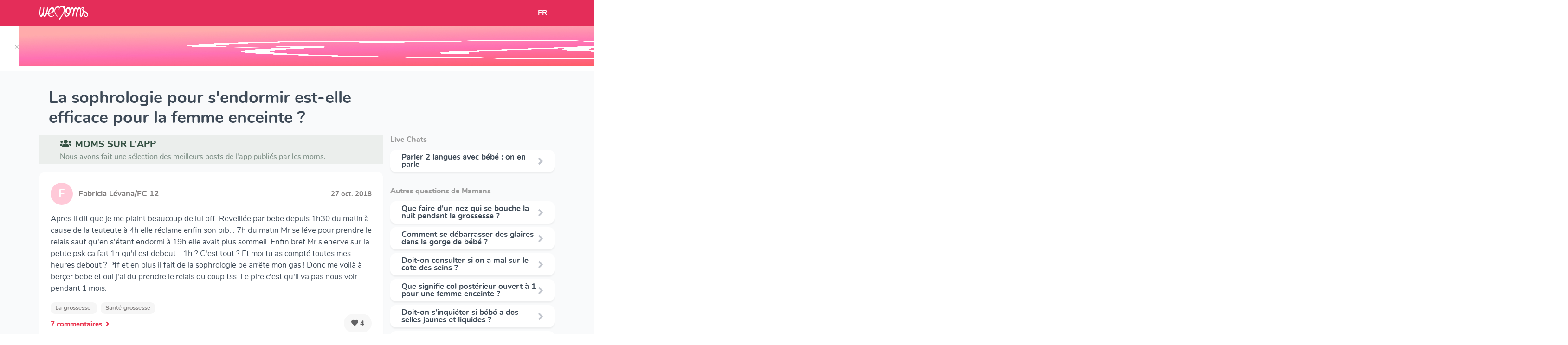

--- FILE ---
content_type: text/html; charset=utf-8
request_url: https://www.wemoms.fr/question/sophrologie-pour-s-endormir
body_size: 86298
content:


<!DOCTYPE html>
<html>
  <head>

    <script>
      window.dataLayer = window.dataLayer || [];
    </script>

    <!-- Google Tag Manager -->
    <script>
      (function(w,d,s,l,i){w[l]=w[l]||[];w[l].push({'gtm.start':
      new Date().getTime(),event:'gtm.js'});var f=d.getElementsByTagName(s)[0],
      j=d.createElement(s),dl=l!='dataLayer'?'&l='+l:'';j.async=true;j.src=
      'https://www.googletagmanager.com/gtm.js?id='+i+dl;f.parentNode.insertBefore(j,f);
      })(window,document,'script','dataLayer','GTM-5PDK8RM');
    </script>
    <!-- End Google Tag Manager -->

    <link rel="stylesheet" media="all" href="https://dvdtmrjk6bu3u.cloudfront.net/packs/css/website-f04644b2.css" />
    <meta name="csrf-param" content="authenticity_token" />
<meta name="csrf-token" content="xwb7y/Rb2Dz7GFQlMC+mrG4Uf/Vb6uDC03YPFOXNXA0cLO6WKWXy1JVEMzEnmI5G/xgOl1B39v0Mui+D7QQYoQ==" />
    <meta charset="UTF-8"/>
    <title>  La sophrologie pour s&#39;endormir est-elle efficace pour la femme enceinte ?
</title>
    <meta name="viewport" content="width=device-width, initial-scale=1">
    <meta name="description" content="  La sophrologie pour s&#39;endormir est-elle efficace pour la femme enceinte ?: Apres il dit que je me plaint beaucoup de lui pff.
Reveillée par bebe depuis 1h30 du matin à cause de la teuteute à 4h elle réclame enfin son...
"/>

    <link rel="canonical" href="https://www.wemoms.fr/question/sophrologie-pour-s-endormir">
    <link rel="stylesheet" href="https://use.fontawesome.com/releases/v5.3.1/css/all.css" integrity="sha384-mzrmE5qonljUremFsqc01SB46JvROS7bZs3IO2EmfFsd15uHvIt+Y8vEf7N7fWAU" crossorigin="anonymous">
    <link rel="shortcut icon" href="https://dvdtmrjk6bu3u.cloudfront.net/packs/media/assets/images/favicon/favicon-b09f9e2cf29b454906ad0c38ca802abb.ico" type="image/x-icon">
    <link rel="icon" href="https://dvdtmrjk6bu3u.cloudfront.net/packs/media/assets/images/favicon/favicon-d6a7ebf971baed814598c8719ffa357d.png" type="image/png">
    <link rel="icon" sizes="32x32" href="https://dvdtmrjk6bu3u.cloudfront.net/packs/media/assets/images/favicon/favicon-32-60653ba7a5585ef0a08814fa944c69f6.png" type="image/png">
    <link rel="icon" sizes="64x64" href="https://dvdtmrjk6bu3u.cloudfront.net/packs/media/assets/images/favicon/favicon-64-5b00438504ccc203784ef69e049f45c2.png" type="image/png">
    <link rel="icon" sizes="96x96" href="https://dvdtmrjk6bu3u.cloudfront.net/packs/media/assets/images/favicon/favicon-96-eacd2c418dabde7e415c61d3e1eedb8f.png" type="image/png">
    <script src="https://cdn.jsdelivr.net/npm/vanilla-lazyload@8.17.0/dist/lazyload.min.js"></script>
    <script src="https://cdnjs.cloudflare.com/ajax/libs/jquery/3.4.1/jquery.min.js"></script>
    <script src="//cdn.jsdelivr.net/gh/kenwheeler/slick@1.8.1/slick/slick.min.js"></script>

    <script src="https://stackpath.bootstrapcdn.com/bootstrap/4.1.3/js/bootstrap.min.js" integrity="sha384-ChfqqxuZUCnJSK3+MXmPNIyE6ZbWh2IMqE241rYiqJxyMiZ6OW/JmZQ5stwEULTy" crossorigin="anonymous"></script>
        <script type="application/ld+json">
      [
        {
          "@context": "http://schema.org",
          "@type": "BreadcrumbList",
          "itemListElement": [
              {
                  "@type": "ListItem",
                  "position": 1,
                  "item": {
                      "@id": "https://www.wemoms.fr/themes",
                      "name": "Accueil"
                  }
              }, {
                  "@type": "ListItem",
                  "position": 2,
                  "item": {
                      "@id": "https://www.wemoms.fr/themes/la-grossesse",
                      "name": "La grossesse"
                  }
              }, {
                  "@type": "ListItem",
                  "position": 3,
                  "item": {
                      "@id": "https://www.wemoms.fr/dossiers/sante-grossesse",
                      "name": "Santé grossesse"
                  }
              }
          ]
        },
        {
          "@context": "http://schema.org",
          "@type": "Article",
          "headline": "La sophrologie pour s&#39;endormir est-elle efficace pour la femme enceinte ?",
          "datePublished": "2019-07-17 13:24:17 UTC",
          "dateModified": "2022-11-17 10:19:18 UTC",
          "description": "La sophrologie pour s&#39;endormir est-elle efficace pour la femme enceinte ?",
          "mainEntityOfPage": {
            "@type": "WebPage",
            "@id": "https://www.wemoms.fr/question/sophrologie-pour-s-endormir",
            "name": "La sophrologie pour s&#39;endormir est-elle efficace pour la femme enceinte ?"
          },
          "publisher": {
            "@type": "Organization",
            "name": "Wemoms"
          },
          "author": {
            "@type": "Person",
            "name": "WeMoms"
          }
        }
        ,
        {
          "@context": "http://schema.org",
          "@type": "DiscussionForumPosting",
          "text": "Apres il dit que je me plaint beaucoup de lui pff.
Reveillée par bebe depuis 1h30 du matin à cause de la teuteute à 4h elle réclame enfin son...",
          "headline": "Apres il dit que je me plaint beaucoup de lui pff.
Reveillée par bebe depuis 1h30 du matin à cause de la te...",
          "commentCount": "7",
          "datePublished": "2018-10-27 06:10:23 UTC",
          "dateModified": "2018-10-27 06:10:23 UTC",
          "publisher" : {
            "@type": "Organization",
            "name": "Wemoms"
          },
          "interactionStatistic": [
            {
              "@type": "InteractionCounter",
              "userInteractionCount": "7",
              "interactionType": {
                "@type": "Action",
                "name": "http://schema.org/CommentAction"
              }
            }, {
              "@type": "InteractionCounter",
              "userInteractionCount": "4",
              "interactionType": {
                "@type": "Action",
                "name": "http://schema.org/LikeAction"
              }
            }
          ],
          "author": {
            "@type": "Person",
            "name": "Fabricia Lévana/FC 12SA/GEU/ Boy loading"
          },
          "comment": [
            {
              "@type": "Comment",
              "datePublished": "2018-10-27 06:21:07 UTC",
              "dateModified": "2018-10-27 06:21:07 UTC",
              "text": "@Slmx.3196 à 50€ la seance non rembourser grave ! Pfff 
Non mais je te jure moi je $@!#% pas d&#39;avoir envie de faire pipi et au même moment bébé pleure..."
              ,
              "author": {
                "@type": "Person",
                "name": "Fabricia Lévana/FC 12SA/GEU/ Boy loading"
              }
            },
            {
              "@type": "Comment",
              "datePublished": "2018-10-27 06:30:19 UTC",
              "dateModified": "2018-10-27 06:30:19 UTC",
              "text": "@Slmx.3196 cest ca ! Lol"
              ,
              "author": {
                "@type": "Person",
                "name": "Fabricia Lévana/FC 12SA/GEU/ Boy loading"
              }
            },
            {
              "@type": "Comment",
              "datePublished": "2018-10-27 06:33:39 UTC",
              "dateModified": "2018-10-27 06:33:39 UTC",
              "text": "@priscillia.2007 ????"
              ,
              "author": {
                "@type": "Person",
                "name": "Fabricia Lévana/FC 12SA/GEU/ Boy loading"
              }
            },
            {
              "@type": "Comment",
              "datePublished": "2018-10-27 06:10:23 UTC",
              "dateModified": "2018-10-27 06:10:23 UTC",
              "text": "Apres il dit que je me plaint beaucoup de lui pff.
Reveillée par bebe depuis 1h30 du matin à cause de la teuteute à 4h elle réclame enfin son...",
              "author": {
                "@type": "Person",
                "name": "Fabricia Lévana/FC 12SA/GEU/ Boy loading"
              }
            }
          ]
        }
        ,
        {
          "@context": "http://schema.org",
          "@type": "DiscussionForumPosting",
          "text": "Aujourd&amp;#39;hui j&amp;#39;avais mon cours de préparation à la naissance (sophrologie) à 10h, j&amp;#39;étais réveillée depuis 4h30 et donc super fatiguée.
Une...",
          "headline": "Aujourd&amp;amp;#39;hui j&amp;amp;#39;avais mon cours de préparation à la naissance (sophrologie) à 10h, j&amp;amp;#39;...",
          "commentCount": "9",
          "datePublished": "2018-10-12 19:44:10 UTC",
          "dateModified": "2018-10-12 19:44:10 UTC",
          "publisher" : {
            "@type": "Organization",
            "name": "Wemoms"
          },
          "interactionStatistic": [
            {
              "@type": "InteractionCounter",
              "userInteractionCount": "9",
              "interactionType": {
                "@type": "Action",
                "name": "http://schema.org/CommentAction"
              }
            }, {
              "@type": "InteractionCounter",
              "userInteractionCount": "4",
              "interactionType": {
                "@type": "Action",
                "name": "http://schema.org/LikeAction"
              }
            }
          ],
          "author": {
            "@type": "Person",
            "name": "Pam"
          },
          "comment": [
            {
              "@type": "Comment",
              "datePublished": "2018-10-12 20:31:06 UTC",
              "dateModified": "2018-10-12 20:31:06 UTC",
              "text": "Moi moi tu a combien. De sa moi 29+4 demain"
              ,
              "author": {
                "@type": "Person",
                "name": "Mia"
              }
            },
            {
              "@type": "Comment",
              "datePublished": "2018-10-12 21:08:59 UTC",
              "dateModified": "2018-10-12 21:08:59 UTC",
              "text": "29SG+1jour/ 31SA+5jours"
              ,
              "author": {
                "@type": "Person",
                "name": "Pam"
              }
            },
            {
              "@type": "Comment",
              "datePublished": "2018-10-12 21:51:30 UTC",
              "dateModified": "2018-10-12 21:51:30 UTC",
              "text": "Moi DPA le 22 décembre ? par contre j’ai pas les meme semaine que toi ?"
              ,
              "author": {
                "@type": "Person",
                "name": "Charline"
              }
            },
            {
              "@type": "Comment",
              "datePublished": "2018-10-12 19:44:10 UTC",
              "dateModified": "2018-10-12 19:44:10 UTC",
              "text": "Aujourd&amp;#39;hui j&amp;#39;avais mon cours de préparation à la naissance (sophrologie) à 10h, j&amp;#39;étais réveillée depuis 4h30 et donc super fatiguée.
Une...",
              "author": {
                "@type": "Person",
                "name": "Pam"
              }
            }
          ]
        }
        ,
        {
          "@context": "http://schema.org",
          "@type": "DiscussionForumPosting",
          "text": "1er séance de préparation à l&amp;#39;accouchement... Bon je me suis grave embêter. Heureusement que chéri était là et que ça pas durer trop longtemps. Par...",
          "headline": "1er séance de préparation à l&amp;amp;#39;accouchement... Bon je me suis grave embêter. Heureusement que chéri ...",
          "commentCount": "3",
          "datePublished": "2018-07-16 15:21:09 UTC",
          "dateModified": "2018-07-16 15:21:09 UTC",
          "publisher" : {
            "@type": "Organization",
            "name": "Wemoms"
          },
          "interactionStatistic": [
            {
              "@type": "InteractionCounter",
              "userInteractionCount": "3",
              "interactionType": {
                "@type": "Action",
                "name": "http://schema.org/CommentAction"
              }
            }, {
              "@type": "InteractionCounter",
              "userInteractionCount": "3",
              "interactionType": {
                "@type": "Action",
                "name": "http://schema.org/LikeAction"
              }
            }
          ],
          "author": {
            "@type": "Person",
            "name": "Charlène - créatrice  "
          },
          "comment": [
            {
              "@type": "Comment",
              "datePublished": "2018-07-16 15:38:06 UTC",
              "dateModified": "2018-07-16 15:38:06 UTC",
              "text": "Moi aussi j’ai été à mon premier cours après ceux de yoga... la c’était sophrologie et après on a parler du travail j’ai bien aimer ? demain cours sur la..."
              ,
              "author": {
                "@type": "Person",
                "name": "Mamandine &amp; Sacha"
              }
            },
            {
              "@type": "Comment",
              "datePublished": "2018-07-16 15:48:28 UTC",
              "dateModified": "2018-07-16 15:48:28 UTC",
              "text": "@AmandineAmlg nous on a parler de quand venir à la maternité et après exercice de respiration. J&#39;y retourne que lundi prochain pour la suite et je crois..."
              ,
              "author": {
                "@type": "Person",
                "name": "Charlène - créatrice  "
              }
            },
            {
              "@type": "Comment",
              "datePublished": "2018-07-16 15:49:57 UTC",
              "dateModified": "2018-07-16 15:49:57 UTC",
              "text": "@Feealamain56 moi j’étais toute seule aussi.. elle m’a dit que mes indispensable ou il doit être là c’est le cours pour l utilisation du ballon (on le..."
              ,
              "author": {
                "@type": "Person",
                "name": "Mamandine &amp; Sacha"
              }
            },
            {
              "@type": "Comment",
              "datePublished": "2018-07-16 15:21:09 UTC",
              "dateModified": "2018-07-16 15:21:09 UTC",
              "text": "1er séance de préparation à l&amp;#39;accouchement... Bon je me suis grave embêter. Heureusement que chéri était là et que ça pas durer trop longtemps. Par...",
              "author": {
                "@type": "Person",
                "name": "Charlène - créatrice  "
              }
            }
          ]
        }
        ,
        {
          "@context": "http://schema.org",
          "@type": "DiscussionForumPosting",
          "text": "Cours de préparation à l&amp;#39;accouchement 
1ere partie sur la césarienne
2e partie sophrologie détente : je me suis endormie ?",
          "headline": "Cours de préparation à l&amp;amp;#39;accouchement 
1ere partie sur la césarienne
2e partie sophrologie détente ...",
          "commentCount": "5",
          "datePublished": "2018-05-16 08:27:01 UTC",
          "dateModified": "2018-05-16 08:27:01 UTC",
          "publisher" : {
            "@type": "Organization",
            "name": "Wemoms"
          },
          "interactionStatistic": [
            {
              "@type": "InteractionCounter",
              "userInteractionCount": "5",
              "interactionType": {
                "@type": "Action",
                "name": "http://schema.org/CommentAction"
              }
            }, {
              "@type": "InteractionCounter",
              "userInteractionCount": "12",
              "interactionType": {
                "@type": "Action",
                "name": "http://schema.org/LikeAction"
              }
            }
          ],
          "author": {
            "@type": "Person",
            "name": "Jessica ❤️Charles❤️ bb2"
          },
          "comment": [
            {
              "@type": "Comment",
              "datePublished": "2018-05-16 11:25:18 UTC",
              "dateModified": "2018-05-16 11:25:18 UTC",
              "text": "Sympa! Moi cetais hier cesa mais en 2eme partie cetait les instruments ? autant te dire que je ne me suis pas endormie ???"
              ,
              "author": {
                "@type": "Person",
                "name": "cynthia &amp; poussin😍"
              }
            },
            {
              "@type": "Comment",
              "datePublished": "2018-05-16 11:27:36 UTC",
              "dateModified": "2018-05-16 11:27:36 UTC",
              "text": "@bibou3 la ventouse et forceps elle nous la fait mais avec la césarienne."
              ,
              "author": {
                "@type": "Person",
                "name": "Jessica ❤️Charles❤️ bb2"
              }
            },
            {
              "@type": "Comment",
              "datePublished": "2018-05-16 12:00:10 UTC",
              "dateModified": "2018-05-16 12:00:10 UTC",
              "text": "@JessicaB74 et bah bravo! Pck te relaxer apres ca! Mdr"
              ,
              "author": {
                "@type": "Person",
                "name": "cynthia &amp; poussin😍"
              }
            },
            {
              "@type": "Comment",
              "datePublished": "2018-05-16 08:27:01 UTC",
              "dateModified": "2018-05-16 08:27:01 UTC",
              "text": "Cours de préparation à l&amp;#39;accouchement 
1ere partie sur la césarienne
2e partie sophrologie détente : je me suis endormie ?",
              "author": {
                "@type": "Person",
                "name": "Jessica ❤️Charles❤️ bb2"
              }
            }
          ]
        }
        ,
        {
          "@context": "http://schema.org",
          "@type": "DiscussionForumPosting",
          "text": "Je sors les filles de la sophrologie c étais juste géniale je me suis détendu et j&amp;#39;ai presque failli m endormir moi qui suis une grande nerveuse...",
          "headline": "Je sors les filles de la sophrologie c étais juste géniale je me suis détendu et j&amp;amp;#39;ai presque faill...",
          "commentCount": "3",
          "datePublished": "2018-03-27 15:27:47 UTC",
          "dateModified": "2018-03-27 15:27:47 UTC",
          "publisher" : {
            "@type": "Organization",
            "name": "Wemoms"
          },
          "interactionStatistic": [
            {
              "@type": "InteractionCounter",
              "userInteractionCount": "3",
              "interactionType": {
                "@type": "Action",
                "name": "http://schema.org/CommentAction"
              }
            }, {
              "@type": "InteractionCounter",
              "userInteractionCount": "12",
              "interactionType": {
                "@type": "Action",
                "name": "http://schema.org/LikeAction"
              }
            }
          ],
          "author": {
            "@type": "Person",
            "name": "Kmk"
          },
          "comment": [
            {
              "@type": "Comment",
              "datePublished": "2018-03-27 15:39:37 UTC",
              "dateModified": "2018-03-27 15:39:37 UTC",
              "text": "Super contente que tu ai pu te détendre et tu as bien fait de reprendre d&#39;autres séances ça peut que te faire du bien continue ma belle à penser un peu..."
              ,
              "author": {
                "@type": "Person",
                "name": "Rozenn"
              }
            },
            {
              "@type": "Comment",
              "datePublished": "2018-03-27 16:08:58 UTC",
              "dateModified": "2018-03-27 16:08:58 UTC",
              "text": "@Rozennthiago merci ma belle objectif détente et penser à moi et bébé"
              ,
              "author": {
                "@type": "Person",
                "name": "Kmk"
              }
            },
            {
              "@type": "Comment",
              "datePublished": "2018-03-27 15:27:47 UTC",
              "dateModified": "2018-03-27 15:27:47 UTC",
              "text": "Je sors les filles de la sophrologie c étais juste géniale je me suis détendu et j&amp;#39;ai presque failli m endormir moi qui suis une grande nerveuse...",
              "author": {
                "@type": "Person",
                "name": "Kmk"
              }
            }
          ]
        }
        ,
        {
          "@context": "http://schema.org",
          "@type": "DiscussionForumPosting",
          "text": "La sophrologie fonctionne bien sur moi ! J&amp;#39;me suis endormis à la fin de la séance! Relaxe total ! ??",
          "headline": "La sophrologie fonctionne bien sur moi ! J&amp;#39;me suis endormis à la fin de la séance! Relaxe total ! ??",
          "commentCount": "3",
          "datePublished": "2016-12-23 13:28:24 UTC",
          "dateModified": "2016-12-23 13:28:24 UTC",
          "publisher" : {
            "@type": "Organization",
            "name": "Wemoms"
          },
          "interactionStatistic": [
            {
              "@type": "InteractionCounter",
              "userInteractionCount": "3",
              "interactionType": {
                "@type": "Action",
                "name": "http://schema.org/CommentAction"
              }
            }, {
              "@type": "InteractionCounter",
              "userInteractionCount": "10",
              "interactionType": {
                "@type": "Action",
                "name": "http://schema.org/LikeAction"
              }
            }
          ],
          "author": {
            "@type": "Person",
            "name": "????? ?&#39;????? ??‍?‍?"
          },
          "comment": [
            {
              "@type": "Comment",
              "datePublished": "2016-12-23 13:49:34 UTC",
              "dateModified": "2016-12-23 13:49:34 UTC",
              "text": "Moi aussi j&#39;adore ma soeur ma fait découvrir ça sur you tube à chaque séance j suis tellement détendu que je m&#39;endors ?"
              ,
              "author": {
                "@type": "Person",
                "name": "✌️🍼Caroline🍼✌️"
              }
            },
            {
              "@type": "Comment",
              "datePublished": "2016-12-23 17:11:16 UTC",
              "dateModified": "2016-12-23 17:11:16 UTC",
              "text": "@damdecaro c&#39;est vraiment un moment géniale ! ?"
              ,
              "author": {
                "@type": "Person",
                "name": "????? ?&#39;????? ??‍?‍?"
              }
            },
            {
              "@type": "Comment",
              "datePublished": "2016-12-23 17:57:49 UTC",
              "dateModified": "2016-12-23 17:57:49 UTC",
              "text": " @MarineMathysOlivier c&#39;est clair"
              ,
              "author": {
                "@type": "Person",
                "name": "✌️🍼Caroline🍼✌️"
              }
            },
            {
              "@type": "Comment",
              "datePublished": "2016-12-23 13:28:24 UTC",
              "dateModified": "2016-12-23 13:28:24 UTC",
              "text": "La sophrologie fonctionne bien sur moi ! J&amp;#39;me suis endormis à la fin de la séance! Relaxe total ! ??",
              "author": {
                "@type": "Person",
                "name": "????? ?&#39;????? ??‍?‍?"
              }
            }
          ]
        }
      ]
    </script>

  </head>

  <body>
      <input type="hidden" value=" G-0T1PFZ6ZXW" id="gtmid">
    <!-- Google Tag Manager (noscript) -->
    <noscript>
      <iframe src="https://www.googletagmanager.com/ns.html?id=GTM-5PDK8RM"
    height="0" width="0" style="display:none;visibility:hidden">
      </iframe>
    </noscript>
    <!-- End Google Tag Manager (noscript) -->
    <script src="https://dvdtmrjk6bu3u.cloudfront.net/packs/js/website-406467352359972a6994.js"></script>
    

          <input type="hidden" value="https://secure.adnxs.com/seg?add=32992610&t=2" class="audience-tag-socio-demo">
    <!-- End of event snippet: Please do not remove -->

    <script async>
      
      function createRedirectionWithTimeout(href, target, opt_timeout) {
        var called = false;
        function fn() {
          if (!called) {
            called = true;
            window.open(href, target)
          }
        }
        setTimeout(fn, opt_timeout || 1000);
        return fn;
      }

      $( document ).ready(function() {
          function redirectToStore(context){
    let eventCategory = "open_join_modal/" + context

    gtag('event', 'click', {'event_category': eventCategory, 'event_label': ''})

    gtag('event', 'click', {'event_category': "link_out/appstore", 'event_label': 'join_modal'})

    let linkPattern = "https://app.adjust.com/7mlq65q?campaign=website&creative=[CONTEXT]"
    let url = linkPattern.replace("[CONTEXT]", "join_modal_" + context)

    window.open(url)
  }

        var myLazyLoad = new LazyLoad({
          elements_selector: ".lazy"
        });
        // Sends events to GA when a link has a "data-ga-category" attribute
        $('a[data-ga-category]').click(function(event) {
          event.preventDefault();

          var ga_category = $(this).data('ga-category');
          var ga_action = 'click';
          var ga_label = $(this).data('ga-label');
          var href = $(this).attr("href")
          var target = $(this).attr("target")

          if(target == null) {
            target = "_self"
          }

          gtag('event', 'click', {
            'event_category': ga_category,
            'event_label': ga_label,
            'event_callback': createRedirectionWithTimeout(href, target)
            }
          );
        });
      });
    </script>
        <div class="smart-banner display-none">
      <div class="smart-banner-box display-none">
        <div style="height: 86px; margin-top: -10px; display: flex; position: relative">
          <a href="#close" class="close-banner" style="color: rgba(0, 0, 0, .3); margin: auto; padding-top: 4px; left: -18px;
        top: 24px;">&times;</a>
        </div>
        <div style="height: 86px; margin-top: -10px; display: flex">
          <img src="https://dvdtmrjk6bu3u.cloudfront.net/packs/media/assets/images/logo/app-logo-baby-86534e63c3a0df335581987d05dd48b1.jpg" alt="Logo Wemoms" class="icon"/>
        </div>
        <div style="width: 100%; display: flex; justify-content: space-between; height: 86px; margin-top: -14px">
          <div style="color: #2E2929; line-height: 20px; width: 170px; margin: auto 0">
            WeMoms Pregnancy Baby Tracker
          </div>
          <div style="margin: auto 0">
            <a id="downloadLink" href="https://app.adjust.com/7mlq65q" style="padding-bottom: 5px; padding-top: 4px" class="nav-button-link py-md-2" target="_blank">Télécharger l&#39;App</a>
          </div>
        </div>
      </div>
    </div>
    <div class="smart-banner-detail display-none" style="color: rgb(130, 127, 127); font-size: 12px; padding-top: 40px; margin-left: 102px; margin-bottom: -36px">
      Track your Baby's Growth in 3D
    </div>
  <div class="content-page">
    <header>
  <nav class="navbar navbar-expand-md app">
    <div class="container">

      <a class="navbar-brand ml-3 ml-md-0" href="https://www.wemoms.fr/">
        <img src="https://dvdtmrjk6bu3u.cloudfront.net/packs/media/assets/images/logo/logo_wemoms_white-0b9e6faa02175caf7d38f3d2df3724f6.svg" alt="Logo Wemoms"/>
      </a>

      <div class="collapse navbar-collapse" id="navbarSupportedContent">
        <div class="navbar-nav mr-auto mt-2 mt-lg-0">
          <ul class="navbar-nav">
          </ul>
        </div>
      </div>

        <div class="d-flex">
          <div class="nav-item dropdown">
            <a class="nav-link" href="#" id="navbarDropdown" role="button" data-target="dropdownLanguages" data-toggle="dropdown" aria-haspopup="true" aria-expanded="false">
              FR
            </a>
            <div id="dropdownLanguages" class="dropdown-menu" aria-labelledby="navbarDropdown">
              <a class="dropdown-item" href="https://www.wemoms.fr">FR</a>
              <a class="dropdown-item" href="https://www.wemoms.com">EN</a>
            </div>
          </div>
        </div>



    </div>
  </nav>
</header>

    




  <div class="container keyword-page">
    <div class="row no-gutters">
      <div class="col-12 col-lg-8">
        <div>
          

          <h1 class="mt-3 mb-3 ml-0 mr-0 pl-0 pr-0" style="margin-left: 20px !important; margin-right: 20px !important">La sophrologie pour s&#39;endormir est-elle efficace pour la femme enceinte ?</h1>
        </div>
      </div>
    </div>

    <div class="row no-gutters">
      <div class="col-12 col-lg-8">
        <div class="block-breadcumb d-none"></div>
        <div>

    <div class="theme-section-title-green">
      <span class="mr-2"><i class="fas fa-users"></i></span>moms sur l&#39;app
      <div class="subtitle">
        Nous avons fait une sélection des meilleurs posts de l&#39;app publiés par les moms.
      </div>
    </div>
    <div class="feed pt-0 pt-md-3">
        <div class="post-card ">
    <div class="header" style="width: 100%; display: flex;">
      <div class="header-img-container d-flex" style="background-color: #FFC9D8">
        <div class="m-auto">F</div>
      </div>

        <div style="line-height: 48px; flex: 1 1; padding-left: 12px; color: #827F7F" class="text-left">
          <b>Fabricia Lévana/FC 12</b>
        </div>
      <div style="margin: auto;">
        <span class="publication-date-info">27 oct. 2018</span>
      </div>
    </div>

    <div class="content">
      <div class="register pointer" data-register-context="open_post">
        <p class="content-text text-left">
          Apres il dit que je me plaint beaucoup de lui pff.
Reveillée par bebe depuis 1h30 du matin à cause de la teuteute à 4h elle réclame enfin son bib...
7h du matin Mr se léve pour prendre le relais sauf qu&#39;en s&#39;étant endormi à 19h elle avait plus sommeil.
Enfin bref Mr s&#39;enerve sur la petite psk ca fait 1h qu&#39;il est debout ...1h ? C&#39;est tout ? Et moi tu as compté toutes mes heures debout ? 
Pff et en plus il fait de la sophrologie be arrête mon gas ! Donc me voilà à berçer bebe et oui j&#39;ai du prendre le relais du coup tss. 
Le pire c&#39;est qu&#39;il va pas nous voir pendant 1 mois.
        </p>
      </div>
    </div>
      <div class="mt-3">
        <span class="post-card-tag">
          <a href="https://www.wemoms.fr/themes/la-grossesse">
            La grossesse
          </a>
        </span>
        <span class="post-card-tag"><a href="https://www.wemoms.fr/dossiers/sante-grossesse">Santé grossesse</a></span>
      </div>

    <div class="footer-post justify-content-between">
      <div class="action comment-action register" data-register-context="comment">
        7 commentaires<i class="fas fa-angle-right ml-2"></i>
      </div>
      <div class="action like-action register" data-register-context="like">
        <i class="fas fa-heart"></i>
        4
      </div>
    </div>
</div>

  <div class="comment-section">
        <div class="comment pointer col-12 register" data-register-context="see_first_comment_post">
        <div class="author">
          <div class="author-img-container" style="background-color: #FFC9D8">
            <span style="width: 100%;">F</span>
          </div>
        </div>

        <div class="content ">
            <div>
              <b>Fabricia Lévana/FC 12SA/GEU/ Bo...</b>
            </div>
          <div class="content-text">
            à 50€ la seance non rembourser grave ! Pfff 
Non mais je te jure moi je $pas d&#39;avoir envie de faire pipi et au même moment bébé pleure alors je dis bah j&#39;irai après, avoir faim et finalement ne manger qu&#39;à 14h ??? girl power
          </div>
          <div class="actions">
            <div>
              <span class="publication-date-info ">27 oct. 2018</span>
            </div>
            <div class="respond-action action register " data-register-context="reply_comment">
              <img src="https://dvdtmrjk6bu3u.cloudfront.net/packs/media/assets/images/content/reply-1d2b3c5753907ea36531b030e95b949f.png" alt="" class="">
              <p>Répondre</p>
            </div>
            <div class="like-action action register " data-register-context="like_comment">
              <img src="https://dvdtmrjk6bu3u.cloudfront.net/packs/media/assets/images/content/feed-like-b429a1e3f3389ac4a03fca9443b6a54e.png" alt="" class="">
              <p>2</p>
            </div>
          </div>
        </div>
    </div>
      <div class="register mt-3" data-register-context="see_more_comment_post">
        <div class="comments-more pointer fw-800">Voir la suite des commentaires</div>
      </div>
    <div class="comment pointer col-12 register" data-register-context="see_blurred_comments_post">
        <div class="author">
          <div class="author-img-container" style="background-color: #FFC9D8">
            <span style="width: 100%;">F</span>
          </div>
        </div>

        <div class="content blurred-text">
            <div>
              <b>Fabricia Lévana/FC 12SA/GEU/ Bo...</b>
            </div>
          <div class="content-text">
            cest ca ! Lol
          </div>
          <div class="actions">
            <div>
              <span class="publication-date-info blurred-img">27 oct. 2018</span>
            </div>
            <div class="respond-action action register blurred-text" data-register-context="reply_comment">
              <img src="https://dvdtmrjk6bu3u.cloudfront.net/packs/media/assets/images/content/reply-1d2b3c5753907ea36531b030e95b949f.png" alt="" class="blurred-img">
              <p>Répondre</p>
            </div>
            <div class="like-action action register blurred-text" data-register-context="like_comment">
              <img src="https://dvdtmrjk6bu3u.cloudfront.net/packs/media/assets/images/content/feed-like-b429a1e3f3389ac4a03fca9443b6a54e.png" alt="" class="blurred-img">
              <p>0</p>
            </div>
          </div>
        </div>
    </div>
    <div class="comment pointer col-12 register" data-register-context="see_blurred_comments_post">
        <div class="author">
          <div class="author-img-container" style="background-color: #FFC9D8">
            <span style="width: 100%;">F</span>
          </div>
        </div>

        <div class="content blurred-text">
            <div>
              <b>Fabricia Lévana/FC 12SA/GEU/ Bo...</b>
            </div>
          <div class="content-text">
            ????
          </div>
          <div class="actions">
            <div>
              <span class="publication-date-info blurred-img">27 oct. 2018</span>
            </div>
            <div class="respond-action action register blurred-text" data-register-context="reply_comment">
              <img src="https://dvdtmrjk6bu3u.cloudfront.net/packs/media/assets/images/content/reply-1d2b3c5753907ea36531b030e95b949f.png" alt="" class="blurred-img">
              <p>Répondre</p>
            </div>
            <div class="like-action action register blurred-text" data-register-context="like_comment">
              <img src="https://dvdtmrjk6bu3u.cloudfront.net/packs/media/assets/images/content/feed-like-b429a1e3f3389ac4a03fca9443b6a54e.png" alt="" class="blurred-img">
              <p>1</p>
            </div>
          </div>
        </div>
    </div>

  </div>
  <hr class="posts-hr">
  <div class="post-card ">
    <div class="header" style="width: 100%; display: flex;">
      <div class="header-img-container d-flex" style="background-color: #A2DEFC">
        <div class="m-auto">P</div>
      </div>

        <div style="line-height: 48px; flex: 1 1; padding-left: 12px; color: #827F7F" class="text-left">
          <b>Pam</b>
        </div>
      <div style="margin: auto;">
        <span class="publication-date-info">12 oct. 2018</span>
      </div>
    </div>

    <div class="content">
      <div class="register pointer" data-register-context="open_post">
        <p class="content-text text-left">
          Aujourd&#39;hui j&#39;avais mon cours de préparation à la naissance (sophrologie) à 10h, j&#39;étais réveillée depuis 4h30 et donc super fatiguée.
Une fois le cours commencé et bah je me suis endormie totalement à la fin elles avaient toutes les yeux ouverts sauf moi?.

Je me lance ?(tricheuse Pam?)
 Je suis à la recherche de  jumelle dont la DPA est le 22 décembre ?
Excellente soirée les Moms
        </p>
      </div>
    </div>
      <div class="mt-3">
        <span class="post-card-tag">
          <a href="https://www.wemoms.fr/themes/la-grossesse">
            La grossesse
          </a>
        </span>
        <span class="post-card-tag"><a href="https://www.wemoms.fr/dossiers/sante-grossesse">Santé grossesse</a></span>
      </div>

    <div class="footer-post justify-content-between">
      <div class="action comment-action register" data-register-context="comment">
        9 commentaires<i class="fas fa-angle-right ml-2"></i>
      </div>
      <div class="action like-action register" data-register-context="like">
        <i class="fas fa-heart"></i>
        4
      </div>
    </div>
</div>

  <div class="comment-section">
        <div class="comment pointer col-12 register" data-register-context="see_first_comment_post">
        <div class="author">
          <div class="author-img-container" style="background-color: #C2F4CF">
            <span style="width: 100%;">M</span>
          </div>
        </div>

        <div class="content ">
            <div>
              <b>Mia</b>
            </div>
          <div class="content-text">
            Moi moi tu a combien. De sa moi 29+4 demain
          </div>
          <div class="actions">
            <div>
              <span class="publication-date-info ">12 oct. 2018</span>
            </div>
            <div class="respond-action action register " data-register-context="reply_comment">
              <img src="https://dvdtmrjk6bu3u.cloudfront.net/packs/media/assets/images/content/reply-1d2b3c5753907ea36531b030e95b949f.png" alt="" class="">
              <p>Répondre</p>
            </div>
            <div class="like-action action register " data-register-context="like_comment">
              <img src="https://dvdtmrjk6bu3u.cloudfront.net/packs/media/assets/images/content/feed-like-b429a1e3f3389ac4a03fca9443b6a54e.png" alt="" class="">
              <p>0</p>
            </div>
          </div>
        </div>
    </div>
      <div class="register mt-3" data-register-context="see_more_comment_post">
        <div class="comments-more pointer fw-800">Voir la suite des commentaires</div>
      </div>
    <div class="comment pointer col-12 register" data-register-context="see_blurred_comments_post">
        <div class="author">
          <div class="author-img-container" style="background-color: #A2DEFC">
            <span style="width: 100%;">P</span>
          </div>
        </div>

        <div class="content blurred-text">
            <div>
              <b>Pam</b>
            </div>
          <div class="content-text">
            29SG+1jour/ 31SA+5jours
          </div>
          <div class="actions">
            <div>
              <span class="publication-date-info blurred-img">12 oct. 2018</span>
            </div>
            <div class="respond-action action register blurred-text" data-register-context="reply_comment">
              <img src="https://dvdtmrjk6bu3u.cloudfront.net/packs/media/assets/images/content/reply-1d2b3c5753907ea36531b030e95b949f.png" alt="" class="blurred-img">
              <p>Répondre</p>
            </div>
            <div class="like-action action register blurred-text" data-register-context="like_comment">
              <img src="https://dvdtmrjk6bu3u.cloudfront.net/packs/media/assets/images/content/feed-like-b429a1e3f3389ac4a03fca9443b6a54e.png" alt="" class="blurred-img">
              <p>1</p>
            </div>
          </div>
        </div>
    </div>
    <div class="comment pointer col-12 register" data-register-context="see_blurred_comments_post">
        <div class="author">
          <div class="author-img-container" style="background-color: #FFC7A7">
            <span style="width: 100%;">C</span>
          </div>
        </div>

        <div class="content blurred-text">
            <div>
              <b>Charline</b>
            </div>
          <div class="content-text">
            Moi DPA le 22 décembre ? par contre j’ai pas les meme semaine que toi ?
          </div>
          <div class="actions">
            <div>
              <span class="publication-date-info blurred-img">12 oct. 2018</span>
            </div>
            <div class="respond-action action register blurred-text" data-register-context="reply_comment">
              <img src="https://dvdtmrjk6bu3u.cloudfront.net/packs/media/assets/images/content/reply-1d2b3c5753907ea36531b030e95b949f.png" alt="" class="blurred-img">
              <p>Répondre</p>
            </div>
            <div class="like-action action register blurred-text" data-register-context="like_comment">
              <img src="https://dvdtmrjk6bu3u.cloudfront.net/packs/media/assets/images/content/feed-like-b429a1e3f3389ac4a03fca9443b6a54e.png" alt="" class="blurred-img">
              <p>3</p>
            </div>
          </div>
        </div>
    </div>

  </div>
  <hr class="posts-hr">
  <div class="post-card ">
    <div class="header" style="width: 100%; display: flex;">
      <div class="header-img-container d-flex" style="background-color: #FBE89A">
        <div class="m-auto">C</div>
      </div>

        <div style="line-height: 48px; flex: 1 1; padding-left: 12px; color: #827F7F" class="text-left">
          <b>Charlène - créatrice </b>
        </div>
      <div style="margin: auto;">
        <span class="publication-date-info">16 juil. 2018</span>
      </div>
    </div>

    <div class="content">
      <div class="register pointer" data-register-context="open_post">
        <p class="content-text text-left">
          1er séance de préparation à l&#39;accouchement... Bon je me suis grave embêter. Heureusement que chéri était là et que ça pas durer trop longtemps. Par contre, grand moment de rire au moment de la sophrologie car chéri c&#39;est vraiment endormi et ne se réveillait pas ?❤️❤️❤️
        </p>
      </div>
    </div>
      <div class="mt-3">
        <span class="post-card-tag">
          <a href="https://www.wemoms.fr/themes/la-grossesse">
            La grossesse
          </a>
        </span>
        <span class="post-card-tag"><a href="https://www.wemoms.fr/dossiers/sante-grossesse">Santé grossesse</a></span>
      </div>

    <div class="footer-post justify-content-between">
      <div class="action comment-action register" data-register-context="comment">
        3 commentaires<i class="fas fa-angle-right ml-2"></i>
      </div>
      <div class="action like-action register" data-register-context="like">
        <i class="fas fa-heart"></i>
        3
      </div>
    </div>
</div>

  <div class="comment-section">
        <div class="comment pointer col-12 register" data-register-context="see_first_comment_post">
        <div class="author">
          <div class="author-img-container" style="background-color: #AEE9F5">
            <span style="width: 100%;">M</span>
          </div>
        </div>

        <div class="content ">
            <div>
              <b>Mamandine &amp; Sacha</b>
            </div>
          <div class="content-text">
            Moi aussi j’ai été à mon premier cours après ceux de yoga... la c’était sophrologie et après on a parler du travail j’ai bien aimer ? demain cours sur la respiration ! 
          </div>
          <div class="actions">
            <div>
              <span class="publication-date-info ">16 juil. 2018</span>
            </div>
            <div class="respond-action action register " data-register-context="reply_comment">
              <img src="https://dvdtmrjk6bu3u.cloudfront.net/packs/media/assets/images/content/reply-1d2b3c5753907ea36531b030e95b949f.png" alt="" class="">
              <p>Répondre</p>
            </div>
            <div class="like-action action register " data-register-context="like_comment">
              <img src="https://dvdtmrjk6bu3u.cloudfront.net/packs/media/assets/images/content/feed-like-b429a1e3f3389ac4a03fca9443b6a54e.png" alt="" class="">
              <p>1</p>
            </div>
          </div>
        </div>
    </div>
      <div class="register mt-3" data-register-context="see_more_comment_post">
        <div class="comments-more pointer fw-800">Voir la suite des commentaires</div>
      </div>
    <div class="comment pointer col-12 register" data-register-context="see_blurred_comments_post">
        <div class="author">
          <div class="author-img-container" style="background-color: #FBE89A">
            <span style="width: 100%;">C</span>
          </div>
        </div>

        <div class="content blurred-text">
            <div>
              <b>Charlène - créatrice  </b>
            </div>
          <div class="content-text">
            nous on a parler de quand venir à la maternité et après exercice de respiration. J&#39;y retourne que lundi prochain pour la suite et je crois qu&#39;on parle de l&#39;ouverture du col. Chéri sera pas là car il travaillera de l&#39;après midi mais bon ça fait rien
          </div>
          <div class="actions">
            <div>
              <span class="publication-date-info blurred-img">16 juil. 2018</span>
            </div>
            <div class="respond-action action register blurred-text" data-register-context="reply_comment">
              <img src="https://dvdtmrjk6bu3u.cloudfront.net/packs/media/assets/images/content/reply-1d2b3c5753907ea36531b030e95b949f.png" alt="" class="blurred-img">
              <p>Répondre</p>
            </div>
            <div class="like-action action register blurred-text" data-register-context="like_comment">
              <img src="https://dvdtmrjk6bu3u.cloudfront.net/packs/media/assets/images/content/feed-like-b429a1e3f3389ac4a03fca9443b6a54e.png" alt="" class="blurred-img">
              <p>0</p>
            </div>
          </div>
        </div>
    </div>
    <div class="comment pointer col-12 register" data-register-context="see_blurred_comments_post">
        <div class="author">
          <div class="author-img-container" style="background-color: #AEE9F5">
            <span style="width: 100%;">M</span>
          </div>
        </div>

        <div class="content blurred-text">
            <div>
              <b>Mamandine &amp; Sacha</b>
            </div>
          <div class="content-text">
            moi j’étais toute seule aussi.. elle m’a dit que mes indispensable ou il doit être là c’est le cours pour l utilisation du ballon (on le fait vendredi) et le cours sur la poussée ?
          </div>
          <div class="actions">
            <div>
              <span class="publication-date-info blurred-img">16 juil. 2018</span>
            </div>
            <div class="respond-action action register blurred-text" data-register-context="reply_comment">
              <img src="https://dvdtmrjk6bu3u.cloudfront.net/packs/media/assets/images/content/reply-1d2b3c5753907ea36531b030e95b949f.png" alt="" class="blurred-img">
              <p>Répondre</p>
            </div>
            <div class="like-action action register blurred-text" data-register-context="like_comment">
              <img src="https://dvdtmrjk6bu3u.cloudfront.net/packs/media/assets/images/content/feed-like-b429a1e3f3389ac4a03fca9443b6a54e.png" alt="" class="blurred-img">
              <p>0</p>
            </div>
          </div>
        </div>
    </div>

  </div>
  <hr class="posts-hr">
  <div class="post-card ">
    <div class="header" style="width: 100%; display: flex;">
      <div class="header-img-container d-flex" style="background-color: #FFD980">
        <div class="m-auto">J</div>
      </div>

        <div style="line-height: 48px; flex: 1 1; padding-left: 12px; color: #827F7F" class="text-left">
          <b>Jessica ❤️Charles❤️ b</b>
        </div>
      <div style="margin: auto;">
        <span class="publication-date-info">16 mai 2018</span>
      </div>
    </div>

    <div class="content">
      <div class="register pointer" data-register-context="open_post">
        <p class="content-text text-left">
          Cours de préparation à l&#39;accouchement 
1ere partie sur la césarienne
2e partie sophrologie détente : je me suis endormie ?
        </p>
      </div>
    </div>
      <div class="mt-3">
        <span class="post-card-tag">
          <a href="https://www.wemoms.fr/themes/la-grossesse">
            La grossesse
          </a>
        </span>
        <span class="post-card-tag"><a href="https://www.wemoms.fr/dossiers/sante-grossesse">Santé grossesse</a></span>
      </div>

    <div class="footer-post justify-content-between">
      <div class="action comment-action register" data-register-context="comment">
        5 commentaires<i class="fas fa-angle-right ml-2"></i>
      </div>
      <div class="action like-action register" data-register-context="like">
        <i class="fas fa-heart"></i>
        12
      </div>
    </div>
</div>

  <div class="comment-section">
        <div class="comment pointer col-12 register" data-register-context="see_first_comment_post">
        <div class="author">
          <div class="author-img-container" style="background-color: #B3FFDD">
            <span style="width: 100%;">c</span>
          </div>
        </div>

        <div class="content ">
            <div>
              <b>cynthia &amp; poussin😍</b>
            </div>
          <div class="content-text">
            Sympa! Moi cetais hier cesa mais en 2eme partie cetait les instruments ? autant te dire que je ne me suis pas endormie ???
          </div>
          <div class="actions">
            <div>
              <span class="publication-date-info ">16 mai 2018</span>
            </div>
            <div class="respond-action action register " data-register-context="reply_comment">
              <img src="https://dvdtmrjk6bu3u.cloudfront.net/packs/media/assets/images/content/reply-1d2b3c5753907ea36531b030e95b949f.png" alt="" class="">
              <p>Répondre</p>
            </div>
            <div class="like-action action register " data-register-context="like_comment">
              <img src="https://dvdtmrjk6bu3u.cloudfront.net/packs/media/assets/images/content/feed-like-b429a1e3f3389ac4a03fca9443b6a54e.png" alt="" class="">
              <p>0</p>
            </div>
          </div>
        </div>
    </div>
      <div class="register mt-3" data-register-context="see_more_comment_post">
        <div class="comments-more pointer fw-800">Voir la suite des commentaires</div>
      </div>
    <div class="comment pointer col-12 register" data-register-context="see_blurred_comments_post">
        <div class="author">
          <div class="author-img-container" style="background-color: #FFD980">
            <span style="width: 100%;">J</span>
          </div>
        </div>

        <div class="content blurred-text">
            <div>
              <b>Jessica ❤️Charles❤️ bb2</b>
            </div>
          <div class="content-text">
            la ventouse et forceps elle nous la fait mais avec la césarienne.
          </div>
          <div class="actions">
            <div>
              <span class="publication-date-info blurred-img">16 mai 2018</span>
            </div>
            <div class="respond-action action register blurred-text" data-register-context="reply_comment">
              <img src="https://dvdtmrjk6bu3u.cloudfront.net/packs/media/assets/images/content/reply-1d2b3c5753907ea36531b030e95b949f.png" alt="" class="blurred-img">
              <p>Répondre</p>
            </div>
            <div class="like-action action register blurred-text" data-register-context="like_comment">
              <img src="https://dvdtmrjk6bu3u.cloudfront.net/packs/media/assets/images/content/feed-like-b429a1e3f3389ac4a03fca9443b6a54e.png" alt="" class="blurred-img">
              <p>0</p>
            </div>
          </div>
        </div>
    </div>
    <div class="comment pointer col-12 register" data-register-context="see_blurred_comments_post">
        <div class="author">
          <div class="author-img-container" style="background-color: #B3FFDD">
            <span style="width: 100%;">c</span>
          </div>
        </div>

        <div class="content blurred-text">
            <div>
              <b>cynthia &amp; poussin😍</b>
            </div>
          <div class="content-text">
            et bah bravo! Pck te relaxer apres ca! Mdr
          </div>
          <div class="actions">
            <div>
              <span class="publication-date-info blurred-img">16 mai 2018</span>
            </div>
            <div class="respond-action action register blurred-text" data-register-context="reply_comment">
              <img src="https://dvdtmrjk6bu3u.cloudfront.net/packs/media/assets/images/content/reply-1d2b3c5753907ea36531b030e95b949f.png" alt="" class="blurred-img">
              <p>Répondre</p>
            </div>
            <div class="like-action action register blurred-text" data-register-context="like_comment">
              <img src="https://dvdtmrjk6bu3u.cloudfront.net/packs/media/assets/images/content/feed-like-b429a1e3f3389ac4a03fca9443b6a54e.png" alt="" class="blurred-img">
              <p>0</p>
            </div>
          </div>
        </div>
    </div>

  </div>
  <hr class="posts-hr">
  <div class="post-card ">
    <div class="header" style="width: 100%; display: flex;">
      <div class="header-img-container d-flex" style="background-color: #C2F4CF">
        <div class="m-auto">K</div>
      </div>

        <div style="line-height: 48px; flex: 1 1; padding-left: 12px; color: #827F7F" class="text-left">
          <b>Kmk</b>
        </div>
      <div style="margin: auto;">
        <span class="publication-date-info">27 mar. 2018</span>
      </div>
    </div>

    <div class="content">
      <div class="register pointer" data-register-context="open_post">
        <p class="content-text text-left">
          Je sors les filles de la sophrologie c étais juste géniale je me suis détendu et j&#39;ai presque failli m endormir moi qui suis une grande nerveuse .J&#39;ai pris d autre séance au top 
        </p>
      </div>
    </div>
      <div class="mt-3">
        <span class="post-card-tag">
          <a href="https://www.wemoms.fr/themes/la-grossesse">
            La grossesse
          </a>
        </span>
        <span class="post-card-tag"><a href="https://www.wemoms.fr/dossiers/sante-grossesse">Santé grossesse</a></span>
      </div>

    <div class="footer-post justify-content-between">
      <div class="action comment-action register" data-register-context="comment">
        3 commentaires<i class="fas fa-angle-right ml-2"></i>
      </div>
      <div class="action like-action register" data-register-context="like">
        <i class="fas fa-heart"></i>
        12
      </div>
    </div>
</div>

  <div class="comment-section">
        <div class="comment pointer col-12 register" data-register-context="see_first_comment_post">
        <div class="author">
          <div class="author-img-container" style="background-color: #FFC9D8">
            <span style="width: 100%;">R</span>
          </div>
        </div>

        <div class="content ">
            <div>
              <b>Rozenn</b>
            </div>
          <div class="content-text">
            Super contente que tu ai pu te détendre et tu as bien fait de reprendre d&#39;autres séances ça peut que te faire du bien continue ma belle à penser un peu plus à toi?
          </div>
          <div class="actions">
            <div>
              <span class="publication-date-info ">27 mar. 2018</span>
            </div>
            <div class="respond-action action register " data-register-context="reply_comment">
              <img src="https://dvdtmrjk6bu3u.cloudfront.net/packs/media/assets/images/content/reply-1d2b3c5753907ea36531b030e95b949f.png" alt="" class="">
              <p>Répondre</p>
            </div>
            <div class="like-action action register " data-register-context="like_comment">
              <img src="https://dvdtmrjk6bu3u.cloudfront.net/packs/media/assets/images/content/feed-like-b429a1e3f3389ac4a03fca9443b6a54e.png" alt="" class="">
              <p>1</p>
            </div>
          </div>
        </div>
    </div>
      <div class="register mt-3" data-register-context="see_more_comment_post">
        <div class="comments-more pointer fw-800">Voir la suite des commentaires</div>
      </div>
    <div class="comment pointer col-12 register" data-register-context="see_blurred_comments_post">
        <div class="author">
          <div class="author-img-container" style="background-color: #C2F4CF">
            <span style="width: 100%;">K</span>
          </div>
        </div>

        <div class="content blurred-text">
            <div>
              <b>Kmk</b>
            </div>
          <div class="content-text">
            merci ma belle objectif détente et penser à moi et bébé
          </div>
          <div class="actions">
            <div>
              <span class="publication-date-info blurred-img">27 mar. 2018</span>
            </div>
            <div class="respond-action action register blurred-text" data-register-context="reply_comment">
              <img src="https://dvdtmrjk6bu3u.cloudfront.net/packs/media/assets/images/content/reply-1d2b3c5753907ea36531b030e95b949f.png" alt="" class="blurred-img">
              <p>Répondre</p>
            </div>
            <div class="like-action action register blurred-text" data-register-context="like_comment">
              <img src="https://dvdtmrjk6bu3u.cloudfront.net/packs/media/assets/images/content/feed-like-b429a1e3f3389ac4a03fca9443b6a54e.png" alt="" class="blurred-img">
              <p>1</p>
            </div>
          </div>
        </div>
    </div>

  </div>
  <hr class="posts-hr">
  <div class="post-card ">
    <div class="header" style="width: 100%; display: flex;">
      <div class="header-img-container d-flex" style="background-color: #FFC9D8">
        <div class="m-auto">?</div>
      </div>

        <div style="line-height: 48px; flex: 1 1; padding-left: 12px; color: #827F7F" class="text-left">
          <b>????? ?&#39;????? ??‍?‍?</b>
        </div>
      <div style="margin: auto;">
        <span class="publication-date-info">23 déc. 2016</span>
      </div>
    </div>

    <div class="content">
      <div class="register pointer" data-register-context="open_post">
        <p class="content-text text-left">
          La sophrologie fonctionne bien sur moi ! J&#39;me suis endormis à la fin de la séance! Relaxe total ! ?
        </p>
      </div>
    </div>
      <div class="mt-3">
        <span class="post-card-tag">
          <a href="https://www.wemoms.fr/themes/la-grossesse">
            La grossesse
          </a>
        </span>
        <span class="post-card-tag"><a href="https://www.wemoms.fr/dossiers/sante-grossesse">Santé grossesse</a></span>
      </div>

    <div class="footer-post justify-content-between">
      <div class="action comment-action register" data-register-context="comment">
        3 commentaires<i class="fas fa-angle-right ml-2"></i>
      </div>
      <div class="action like-action register" data-register-context="like">
        <i class="fas fa-heart"></i>
        10
      </div>
    </div>
</div>

  <div class="comment-section">
        <div class="comment pointer col-12 register" data-register-context="see_first_comment_post">
        <div class="author">
          <div class="author-img-container" style="background-color: #A6C4E6">
            <span style="width: 100%;">✌</span>
          </div>
        </div>

        <div class="content ">
            <div>
              <b>✌️🍼Caroline🍼✌️</b>
            </div>
          <div class="content-text">
            Moi aussi j&#39;adore ma soeur ma fait découvrir ça sur you tube à chaque séance j suis tellement détendu que je m&#39;endors ?
          </div>
          <div class="actions">
            <div>
              <span class="publication-date-info ">23 déc. 2016</span>
            </div>
            <div class="respond-action action register " data-register-context="reply_comment">
              <img src="https://dvdtmrjk6bu3u.cloudfront.net/packs/media/assets/images/content/reply-1d2b3c5753907ea36531b030e95b949f.png" alt="" class="">
              <p>Répondre</p>
            </div>
            <div class="like-action action register " data-register-context="like_comment">
              <img src="https://dvdtmrjk6bu3u.cloudfront.net/packs/media/assets/images/content/feed-like-b429a1e3f3389ac4a03fca9443b6a54e.png" alt="" class="">
              <p>1</p>
            </div>
          </div>
        </div>
    </div>
      <div class="register mt-3" data-register-context="see_more_comment_post">
        <div class="comments-more pointer fw-800">Voir la suite des commentaires</div>
      </div>
    <div class="comment pointer col-12 register" data-register-context="see_blurred_comments_post">
        <div class="author">
          <div class="author-img-container" style="background-color: #FFC9D8">
            <span style="width: 100%;">?</span>
          </div>
        </div>

        <div class="content blurred-text">
            <div>
              <b>????? ?&#39;????? ??‍?‍?</b>
            </div>
          <div class="content-text">
            c&#39;est vraiment un moment géniale ! ?
          </div>
          <div class="actions">
            <div>
              <span class="publication-date-info blurred-img">23 déc. 2016</span>
            </div>
            <div class="respond-action action register blurred-text" data-register-context="reply_comment">
              <img src="https://dvdtmrjk6bu3u.cloudfront.net/packs/media/assets/images/content/reply-1d2b3c5753907ea36531b030e95b949f.png" alt="" class="blurred-img">
              <p>Répondre</p>
            </div>
            <div class="like-action action register blurred-text" data-register-context="like_comment">
              <img src="https://dvdtmrjk6bu3u.cloudfront.net/packs/media/assets/images/content/feed-like-b429a1e3f3389ac4a03fca9443b6a54e.png" alt="" class="blurred-img">
              <p>1</p>
            </div>
          </div>
        </div>
    </div>
    <div class="comment pointer col-12 register" data-register-context="see_blurred_comments_post">
        <div class="author">
          <div class="author-img-container" style="background-color: #A6C4E6">
            <span style="width: 100%;">✌</span>
          </div>
        </div>

        <div class="content blurred-text">
            <div>
              <b>✌️🍼Caroline🍼✌️</b>
            </div>
          <div class="content-text">
             c&#39;est clair
          </div>
          <div class="actions">
            <div>
              <span class="publication-date-info blurred-img">23 déc. 2016</span>
            </div>
            <div class="respond-action action register blurred-text" data-register-context="reply_comment">
              <img src="https://dvdtmrjk6bu3u.cloudfront.net/packs/media/assets/images/content/reply-1d2b3c5753907ea36531b030e95b949f.png" alt="" class="blurred-img">
              <p>Répondre</p>
            </div>
            <div class="like-action action register blurred-text" data-register-context="like_comment">
              <img src="https://dvdtmrjk6bu3u.cloudfront.net/packs/media/assets/images/content/feed-like-b429a1e3f3389ac4a03fca9443b6a54e.png" alt="" class="blurred-img">
              <p>1</p>
            </div>
          </div>
        </div>
    </div>

  </div>
  <hr class="posts-hr">





    </div>
</div>
      </div>
      <div class="col-12 col-lg-4">
        <div class="sidecontent">
              <h3 class="section-title">Live Chats</h3>
    <div class="pb-3">
        <div class="post-card mb-2 py-0 mt-0">
          <div class="topic-article-folder external-link no-decoration pb-2 pt-2 d-flex justify-content-between">
            <div>
              <a href="https://www.wemoms.fr/livechat/parler-2-langues-avec-bebe-on-en-parle" data-ga-category="open_page/go_further" data-ga-label="article/sidebar">Parler 2 langues avec bébé : on en parle</a>
            </div>
            <div class="d-flex my-auto color-light-grey">
              <i class="fas fa-angle-right color-light-grey fs-24"></i>
            </div>
          </div>
        </div>
    </div>

              <h3 class="section-title pt-2">Autres questions de Mamans</h3>
    <div class="pb-3">
        <div class="post-card mb-2 py-0 mt-0">
          <div class="topic-article-folder external-link no-decoration pb-2 pt-2 d-flex justify-content-between">
            <div>
              <a href="https://www.wemoms.fr/question/nez-qui-se-bouche-la-nuit" data-ga-category="open_page/hot_keyword" data-ga-label="sidebar">
                Que faire d&#39;un nez qui se bouche la nuit pendant la grossesse ?
              </a>
            </div>
            <div class="d-flex my-auto color-light-grey">
              <i class="fas fa-angle-right color-light-grey fs-24"></i>
            </div>
          </div>
        </div>
        <div class="post-card mb-2 py-0 mt-0">
          <div class="topic-article-folder external-link no-decoration pb-2 pt-2 d-flex justify-content-between">
            <div>
              <a href="https://www.wemoms.fr/question/des-glaires-dans-la-gorge" data-ga-category="open_page/hot_keyword" data-ga-label="sidebar">
                Comment se débarrasser des glaires dans la gorge de bébé ?
              </a>
            </div>
            <div class="d-flex my-auto color-light-grey">
              <i class="fas fa-angle-right color-light-grey fs-24"></i>
            </div>
          </div>
        </div>
        <div class="post-card mb-2 py-0 mt-0">
          <div class="topic-article-folder external-link no-decoration pb-2 pt-2 d-flex justify-content-between">
            <div>
              <a href="https://www.wemoms.fr/question/mal-sur-le-cote-des-seins" data-ga-category="open_page/hot_keyword" data-ga-label="sidebar">
                Doit-on consulter si on a mal sur le cote des seins ?
              </a>
            </div>
            <div class="d-flex my-auto color-light-grey">
              <i class="fas fa-angle-right color-light-grey fs-24"></i>
            </div>
          </div>
        </div>
        <div class="post-card mb-2 py-0 mt-0">
          <div class="topic-article-folder external-link no-decoration pb-2 pt-2 d-flex justify-content-between">
            <div>
              <a href="https://www.wemoms.fr/question/col-posterieur-ouvert-a-1" data-ga-category="open_page/hot_keyword" data-ga-label="sidebar">
                Que signifie col postérieur ouvert à 1 pour une femme enceinte ?
              </a>
            </div>
            <div class="d-flex my-auto color-light-grey">
              <i class="fas fa-angle-right color-light-grey fs-24"></i>
            </div>
          </div>
        </div>
        <div class="post-card mb-2 py-0 mt-0">
          <div class="topic-article-folder external-link no-decoration pb-2 pt-2 d-flex justify-content-between">
            <div>
              <a href="https://www.wemoms.fr/question/selles-jaunes-et-liquides" data-ga-category="open_page/hot_keyword" data-ga-label="sidebar">
                Doit-on s’inquiéter si bébé a des selles jaunes et liquides ?
              </a>
            </div>
            <div class="d-flex my-auto color-light-grey">
              <i class="fas fa-angle-right color-light-grey fs-24"></i>
            </div>
          </div>
        </div>
        <div class="post-card mb-2 py-0 mt-0">
          <div class="topic-article-folder external-link no-decoration pb-2 pt-2 d-flex justify-content-between">
            <div>
              <a href="https://www.wemoms.fr/question/je-souhaite-vous-annoncer" data-ga-category="open_page/hot_keyword" data-ga-label="sidebar">
                Je souhaite vous annoncer quelque chose !  ?
              </a>
            </div>
            <div class="d-flex my-auto color-light-grey">
              <i class="fas fa-angle-right color-light-grey fs-24"></i>
            </div>
          </div>
        </div>
        <div class="post-card mb-2 py-0 mt-0">
          <div class="topic-article-folder external-link no-decoration pb-2 pt-2 d-flex justify-content-between">
            <div>
              <a href="https://www.wemoms.fr/question/crevasse-sein-allaitement" data-ga-category="open_page/hot_keyword" data-ga-label="sidebar">
                Comment atténuer la crevasse sein allaitement ?
              </a>
            </div>
            <div class="d-flex my-auto color-light-grey">
              <i class="fas fa-angle-right color-light-grey fs-24"></i>
            </div>
          </div>
        </div>
        <div class="post-card mb-2 py-0 mt-0">
          <div class="topic-article-folder external-link no-decoration pb-2 pt-2 d-flex justify-content-between">
            <div>
              <a href="https://www.wemoms.fr/question/bout-des-seins-douloureux" data-ga-category="open_page/hot_keyword" data-ga-label="sidebar">
                Bout des seins douloureux, que faire quand on allaite ?
              </a>
            </div>
            <div class="d-flex my-auto color-light-grey">
              <i class="fas fa-angle-right color-light-grey fs-24"></i>
            </div>
          </div>
        </div>
        <div class="post-card mb-2 py-0 mt-0">
          <div class="topic-article-folder external-link no-decoration pb-2 pt-2 d-flex justify-content-between">
            <div>
              <a href="https://www.wemoms.fr/question/remontee-acide-medicament" data-ga-category="open_page/hot_keyword" data-ga-label="sidebar">
                Remontée acide : médicament ou remède de grand-mère pour femme enceinte
              </a>
            </div>
            <div class="d-flex my-auto color-light-grey">
              <i class="fas fa-angle-right color-light-grey fs-24"></i>
            </div>
          </div>
        </div>
        <div class="post-card mb-2 py-0 mt-0">
          <div class="topic-article-folder external-link no-decoration pb-2 pt-2 d-flex justify-content-between">
            <div>
              <a href="https://www.wemoms.fr/question/douleur-gencive-que-faire" data-ga-category="open_page/hot_keyword" data-ga-label="sidebar">
                Grossesse et douleur gencive : que faire ?
              </a>
            </div>
            <div class="d-flex my-auto color-light-grey">
              <i class="fas fa-angle-right color-light-grey fs-24"></i>
            </div>
          </div>
        </div>
    </div>

              <h3 class="section-title">Nouvelles questions</h3>
    <div class="pb-3">
        <div class="post-card mb-2 py-0 mt-0">
          <div class="topic-article-folder external-link no-decoration pb-2 pt-2 d-flex justify-content-between">
            <div>
              <a href="https://www.wemoms.fr/question/bouton-rempli-de-sang" data-ga-category="open_page/rollout_keyword" data-ga-label="sidebar">Bouton rempli de sang</a>
            </div>
            <div class="d-flex my-auto color-light-grey">
              <i class="fas fa-angle-right color-light-grey fs-24"></i>
            </div>
          </div>
        </div>
        <div class="post-card mb-2 py-0 mt-0">
          <div class="topic-article-folder external-link no-decoration pb-2 pt-2 d-flex justify-content-between">
            <div>
              <a href="https://www.wemoms.fr/question/taux-hcg-jumeaux-5-sa" data-ga-category="open_page/rollout_keyword" data-ga-label="sidebar">Taux hcg jumeaux 5 sa</a>
            </div>
            <div class="d-flex my-auto color-light-grey">
              <i class="fas fa-angle-right color-light-grey fs-24"></i>
            </div>
          </div>
        </div>
        <div class="post-card mb-2 py-0 mt-0">
          <div class="topic-article-folder external-link no-decoration pb-2 pt-2 d-flex justify-content-between">
            <div>
              <a href="https://www.wemoms.fr/question/soigner-angine-virale" data-ga-category="open_page/rollout_keyword" data-ga-label="sidebar">Soigner angine virale</a>
            </div>
            <div class="d-flex my-auto color-light-grey">
              <i class="fas fa-angle-right color-light-grey fs-24"></i>
            </div>
          </div>
        </div>
        <div class="post-card mb-2 py-0 mt-0">
          <div class="topic-article-folder external-link no-decoration pb-2 pt-2 d-flex justify-content-between">
            <div>
              <a href="https://www.wemoms.fr/question/boule-derriere-le-cou" data-ga-category="open_page/rollout_keyword" data-ga-label="sidebar">Boule derrière le cou</a>
            </div>
            <div class="d-flex my-auto color-light-grey">
              <i class="fas fa-angle-right color-light-grey fs-24"></i>
            </div>
          </div>
        </div>
        <div class="post-card mb-2 py-0 mt-0">
          <div class="topic-article-folder external-link no-decoration pb-2 pt-2 d-flex justify-content-between">
            <div>
              <a href="https://www.wemoms.fr/question/salive-abondante-nuit" data-ga-category="open_page/rollout_keyword" data-ga-label="sidebar">Salive abondante nuit</a>
            </div>
            <div class="d-flex my-auto color-light-grey">
              <i class="fas fa-angle-right color-light-grey fs-24"></i>
            </div>
          </div>
        </div>
    </div>

            <h3 class="section-title mt-2">Les sujets du moment</h3>
  <div class="pb-3">
      <div class="post-card mb-2 py-0 mt-0">
        <div class="topic-article-folder external-link no-decoration pb-2 pt-2 d-flex justify-content-between">
          <div>
            <a href="https://www.wemoms.fr/questions/colique-bebe-que-faire" data-ga-category="open_page/hotthreads" data-ga-label="sidebar">
              Que faire pour atténuer les coliques de bébé ?
            </a>
          </div>
          <div class="d-flex my-auto color-light-grey">
            <i class="fas fa-angle-right color-light-grey fs-24"></i>
          </div>
        </div>
      </div>
      <div class="post-card mb-2 py-0 mt-0">
        <div class="topic-article-folder external-link no-decoration pb-2 pt-2 d-flex justify-content-between">
          <div>
            <a href="https://www.wemoms.fr/questions/colique-bebe-1-semaine" data-ga-category="open_page/hotthreads" data-ga-label="sidebar">
              Les coliques du bébé d’une semaine
            </a>
          </div>
          <div class="d-flex my-auto color-light-grey">
            <i class="fas fa-angle-right color-light-grey fs-24"></i>
          </div>
        </div>
      </div>
      <div class="post-card mb-2 py-0 mt-0">
        <div class="topic-article-folder external-link no-decoration pb-2 pt-2 d-flex justify-content-between">
          <div>
            <a href="https://www.wemoms.fr/questions/bouillotte-bebe-colique" data-ga-category="open_page/hotthreads" data-ga-label="sidebar">
              Les bouillottes pour les coliques de bébé
            </a>
          </div>
          <div class="d-flex my-auto color-light-grey">
            <i class="fas fa-angle-right color-light-grey fs-24"></i>
          </div>
        </div>
      </div>
      <div class="post-card mb-2 py-0 mt-0">
        <div class="topic-article-folder external-link no-decoration pb-2 pt-2 d-flex justify-content-between">
          <div>
            <a href="https://www.wemoms.fr/questions/soulager-colique-bebe" data-ga-category="open_page/hotthreads" data-ga-label="sidebar">
              Comment soulager les coliques de bébé ?
            </a>
          </div>
          <div class="d-flex my-auto color-light-grey">
            <i class="fas fa-angle-right color-light-grey fs-24"></i>
          </div>
        </div>
      </div>
      <div class="post-card mb-2 py-0 mt-0">
        <div class="topic-article-folder external-link no-decoration pb-2 pt-2 d-flex justify-content-between">
          <div>
            <a href="https://www.wemoms.fr/questions/massage-bebe-colique" data-ga-category="open_page/hotthreads" data-ga-label="sidebar">
              Les massages du bébé pour les coliques
            </a>
          </div>
          <div class="d-flex my-auto color-light-grey">
            <i class="fas fa-angle-right color-light-grey fs-24"></i>
          </div>
        </div>
      </div>
  </div>

        </div>
      </div>
    </div>

      <footer style="
  margin: auto;
  padding: 60px 20px;
  font-size: 18px;
  font-family: 'Sofia Pro';
  background-color: #FDF7F3;
  max-width: 100%;
  overflow-x: hidden;
  box-sizing: border-box;
">
  <!-- Réseaux sociaux -->
  <div style="display: flex; justify-content: center; gap: 24px;">
    <a href="https://www.instagram.com/wemoms" target="_blank">
      <img src="https://dvdtmrjk6bu3u.cloudfront.net/packs/media/assets/images/logo/instagram-black-973b687d5ef2d2d88756d00cf92fff2d.png" alt="Instagram" style="height: 24px;" />
    </a>
    <a href="https://www.facebook.com/wemoms.fr" target="_blank">
      <img src="https://dvdtmrjk6bu3u.cloudfront.net/packs/media/assets/images/logo/facebook-black-bf995ba5f27c7b51da501079eb27bbb2.png" alt="Facebook" style="height: 24px;" />
    </a>
    <a href="https://www.tiktok.com/@wemoms" target="_blank">
      <img src="https://dvdtmrjk6bu3u.cloudfront.net/packs/media/assets/images/logo/tiktok-black-d85a1fef46edd87ab458e37b3c6a5c83.png" alt="TikTok" style="height: 24px;" />
    </a>
  </div>

  <!-- Ligne -->
  <div style="margin: 24px auto; width: 80%; height: 1px; background-color: #E0E0E0;"></div>

  <!-- Liens -->
  <ul class="footer-links">
    <div class="footer-column">
      <li><span class=" hlk aHR0cHM6Ly93d3cud2Vtb21zLmZyL3BhcnRlbmFpcmVz">Devenir partenaire</span></li>
      <li><span target="_blank" class=" hlk aHR0cHM6Ly93d3cud2VsY29tZXRvdGhlanVuZ2xlLmNvL2NvbXBhbmllcy93ZW1vbXMvam9icw">Jobs</span></li>
      <li><span class=" hlk aHR0cHM6Ly93d3cud2Vtb21zLmZyL21lbnRpb25zLWxlZ2FsZXM">Mentions légales</span></li>
      <li><span class=" hlk aHR0cHM6Ly93d3cud2Vtb21zLmZyL2Nvb2tpZXM">Politique de gestion des cookies</span></li>
    </div>
    <div class="footer-column">
      <li><span class=" hlk aHR0cHM6Ly93d3cud2Vtb21zLmZyL2NndQ">CGU</span></li>
      <li><span class=" hlk aHR0cHM6Ly93d3cud2Vtb21zLmZyL3ZpZS1wcml2ZWU">Confidentialité</span></li>
      <li><a href="mailto:contact@wemoms.com" title="contact@wemoms.com">Contacte-nous</a></li>
      <li>
        <a target="_blank" title="App WeMoms" data-ga-category="link_out/store" data-ga-label="header" href="https://app.adjust.com/7mlq65q?campaign=website&amp;creative=search">
          Télécharger l&#39;App
</a>      </li>
    </div>
  </ul>

  <!-- Ligne -->
  <div style="margin: 24px auto; width: 80%; height: 1px; background-color: #E0E0E0;"></div>

  <!-- Copyright -->
  <div style="text-align: center; font-size: 14px; color: #2E2929; margin-top: 24px;">
      Ⓒ 2025 WeMoms, une société Voodoo
  </div>

  <!-- Logo WeMoms -->
  <div style="margin-top: 24px; margin-bottom: 60px; display: flex; justify-content: center;">
    <img src="https://dvdtmrjk6bu3u.cloudfront.net/packs/media/assets/images/logo-wemoms-ad469bd3cbeb478e1f8b7fb6ee3f193a.png" alt="Logo WeMoms" style="height: 70px;" />
  </div>
</footer>

<style>
  .footer-links {
    list-style: none;
    padding: 0;
    margin: 24px 0;
    display: flex;
    flex-direction: column;
    gap: 20px;

    .footer-column {
      display: flex;
      flex-direction: column;
      gap: 20px;
    }
  }

  @media screen and (min-width: 768px) {
    .footer-links {
      flex-direction: row;
      justify-content: center;
      gap: 40px;
      text-align: left;
    }

    .footer-links li {
      margin: 0;
    }
  }

</style>

  </div>

  <!-- Modal -->
  <div class="modal fade" id="registerModal" tabindex="-1" role="dialog" aria-hidden="true">
  <div class="modal-dialog" role="document">
    <div class="modal-content">
      <div class="modal-header">
        <button type="button" class="close" data-dismiss="modal" aria-label="Close">
          <span aria-hidden="true">&times;</span>
        </button>
      </div>
      <div class="modal-body pt-0 text-center">
        <div class="mb-3">
          <img src="https://dvdtmrjk6bu3u.cloudfront.net/packs/media/assets/images/illustrations/woman-hug-65411520294d4e2361df339aba9647e9.png" class="img-fluid h-200-px"/>
        </div>
        <div class="fw-900 color-wm-green fs-24 w-242-px mx-auto mt-2 mb-3 line-height-30">
          La suite se trouve dans notre app gratuite
        </div>
        <div class="w-312-px mx-auto pt-3 pb-3 fw-500">
          On t&#39;envoie sur le store dans 3 sec
        </div>
        <div class="store-links my-3">
          <div class="w-300-px mt-3 mx-auto br-30 bg-wm-gradient">
            <a href="https://app.adjust.com/7mlq65q?campaign=website&creative=join_modal" data-link-pattern="https://app.adjust.com/7mlq65q?campaign=website&creative=[CONTEXT]" target="_blank" title="Apple Store" class="btn-store py-3 color-white cta-link fw-600" data-ga-category="link_out/appstore" data-ga-label="join_modal">
              Continuer à lire
            </a>
          </div>
        </div>
      </div>
    </div>
  </div>
</div>





  </body>
</html>

<style scoped>

.display-none {
  display: none !important;
}
.nav-button-link {
  text-decoration: none !important;
  color: #409EFF;
  background: #9093993d;
  font-size: 14px;
  font-weight: 700;
  padding-left: 12px;
  padding-right: 12px;
  border-radius: 20px;
}
  .clearfix {
    zoom:1;
    &:before, &:after {
      content: " "; /* 1 */
      display: table; /* 2 */
    }
    &:after {
      clear: both;
    }
  }

  .gradient(@color: #F5F5F5, @start: #EEE, @stop: #FFF) {
    background: @color;
    background: -webkit-gradient(linear,
                                 left bottom,
                                 left top,
                                 color-stop(0, @start),
                                 color-stop(1, @stop));
    background: -ms-linear-gradient(bottom,@start,@stop);
    background: -moz-linear-gradient(center bottom,@start 0%,@stop 100%);
  }

  .box-sizing(@value) {
    -webkit-box-sizing:@value;
    -moz-box-sizing:@value;
    -ms-box-sizing:@value;
    -o-box-sizing:@value;
    box-sizing:@value;
  }

  body {
    background: #fff;
  }

  .smart-banner {
    height: 20px;
    display: flex;
    .clearfix;
    .box-sizing(border-box);
    .gradient( #d1d1d1, #d1d1d1, #f8f8f8 );
    padding:10px 10px 10px 31px;
    padding-top: 66px;
    position:relative;

    -webkit-transition:margin-top .3s linear;

    &.closed {
      margin-top:-500%;
    }

    .name {
      font-size:12px;
      width: 163px;
      overflow: hidden;
      text-overflow: ellipsis;
      display: block;
      white-space: nowrap;
    }
    .author {
      display:block;
      font-size:11px;
      color:#888;
      padding-top:2px;
    }

    .icon {
      height: 60px;
      width: 60px;
      border-radius: 8px;
      vertical-align: top;
      margin: auto 10px auto 0px;
    }

    .close-banner {
      position: absolute;
      left: 12px;
    }
  }

  .smart-banner-box {
    display: flex;
    justify-content: space-between;
    width: 100%;
  }

</style>
<script>
  if (shouldDisplayBanner() == true) {
    var $banner = $('.smart-banner');
    var $bannerBox = $('.smart-banner-box');
    var $bannerDetail = $('.smart-banner-detail');
    $banner.removeClass('display-none');
    $bannerBox.removeClass('display-none');
    $bannerDetail.removeClass('display-none');
  }
  window.onload = function() {
    let search = window.location.search
    let additionalParams = search.replace("?", "").split("&").map(param => param.split("="))
    let queryString = additionalParams.map(pair => pair.join("=")).join("&")

    var downloadLink = document.getElementById("downloadLink")

    if (downloadLink) {
      var originalHref = downloadLink.getAttribute("href")
      downloadLink.setAttribute("href", originalHref + "?" + queryString)
    }

  };

  function getCookie(cookieName) {
    var name = cookieName + "=";
    var decodedCookie = decodeURIComponent(document.cookie);
    var cookieArray = decodedCookie.split(';');
    for(var i = 0; i < cookieArray.length; i++) {
      var cookie = cookieArray[i].trim();
      if (cookie.indexOf(name) == 0) {
        return cookie.substring(name.length, cookie.length);
      }
    }
    return "";
  }

  function shouldDisplayBanner() {
    var bannerClosed = getCookie("bannerClosed");

    if (bannerClosed === "true") {
      return false;
    } else {
      return true;
    }
  }

  $(document).on('click', '.smart-banner .close-banner', function (event) {
    event.preventDefault();
    var $banner = $('.smart-banner');
    $banner.css('margin-top', '-76px');

    var expirationDate = new Date();
    expirationDate.setFullYear(expirationDate.getFullYear() + 1);
    document.cookie = "bannerClosed=true; expires=" + expirationDate.toUTCString() + "; path=/";

    setTimeout(() => {
      var $bannerBox = $('.smart-banner-box');
      var $bannerDetail = $('.smart-banner-detail');
      var $body = $('body');
      $bannerBox.css('display', 'none');
      $bannerDetail.css('display', 'none');
      $body.css('background', '#fff');
    }, "300")
  });
</script>


--- FILE ---
content_type: text/css
request_url: https://dvdtmrjk6bu3u.cloudfront.net/packs/css/website-f04644b2.css
body_size: 30043
content:
.slick-dots,.slick-next,.slick-prev{position:absolute;display:block;padding:0}.slick-dots li button:before,.slick-next:before,.slick-prev:before{font-family:slick;-webkit-font-smoothing:antialiased;-moz-osx-font-smoothing:grayscale}.slick-loading .slick-list{background-image:url(https://dvdtmrjk6bu3u.cloudfront.net/packs/media/assets/images/ajax-loader-fb6f3c230cb846e25247dfaa1da94d8f.gif) center center no-repeat #fff}@font-face{font-family:slick;font-weight:400;font-style:normal;src:url(https://dvdtmrjk6bu3u.cloudfront.net/packs/media/assets/fonts/slick-a4e97f5a2a64f0ab132323fbeb33ae29.eot#iefix) format("embedded-opentype"),url(https://dvdtmrjk6bu3u.cloudfront.net/packs/media/assets/fonts/slick-295183786cd8a138986521d9f388a286.woff) format("woff"),url(https://dvdtmrjk6bu3u.cloudfront.net/packs/media/assets/fonts/slick-c94f7671dcc99dce43e22a89f486f7c2.ttf) format("truetype"),url(https://dvdtmrjk6bu3u.cloudfront.net/packs/media/assets/fonts/slick-2630a3e3eab21c607e21576571b95b9d.svg#slick) format("svg")}.slick-next,.slick-prev{font-size:0;line-height:0;top:50%;width:20px;height:20px;transform:translateY(-50%);cursor:pointer;border:none}.slick-next,.slick-next:focus,.slick-next:hover,.slick-prev,.slick-prev:focus,.slick-prev:hover{color:transparent;outline:0;background:0 0}.slick-next:focus:before,.slick-next:hover:before,.slick-prev:focus:before,.slick-prev:hover:before{opacity:1}.slick-next.slick-disabled:before,.slick-prev.slick-disabled:before{opacity:.25}.slick-next:before,.slick-prev:before{font-size:20px;line-height:1;opacity:.75;color:#fff}.slick-prev{left:-25px}[dir=rtl] .slick-prev{right:-25px;left:auto}.slick-prev:before{content:"←"}.slick-next:before,[dir=rtl] .slick-prev:before{content:"→"}.slick-next{right:-25px}[dir=rtl] .slick-next{right:auto;left:-25px}[dir=rtl] .slick-next:before{content:"←"}.slick-dotted.slick-slider{margin-bottom:30px}.slick-dots{bottom:-25px;width:100%;margin:0;list-style:none;text-align:center}.slick-dots li{position:relative;display:inline-block;margin:0 5px;padding:0}.slick-dots li,.slick-dots li button{width:20px;height:20px;cursor:pointer}.slick-dots li button{font-size:0;line-height:0;display:block;padding:5px;color:transparent;border:0;outline:0;background:0 0}.slick-dots li button:focus,.slick-dots li button:hover{outline:0}.slick-dots li button:focus:before,.slick-dots li button:hover:before{opacity:1}.slick-dots li button:before{font-size:6px;line-height:20px;position:absolute;top:0;left:0;width:20px;height:20px;content:"•";text-align:center;opacity:.25;color:#000}.slick-dots li.slick-active button:before{opacity:.75;color:#000}.slick-list,.slick-slider,.slick-track{position:relative;display:block}.slick-loading .slick-slide,.slick-loading .slick-track{visibility:hidden}.slick-slider{box-sizing:border-box;-webkit-user-select:none;-moz-user-select:none;user-select:none;-webkit-touch-callout:none;-khtml-user-select:none;touch-action:pan-y;-webkit-tap-highlight-color:transparent}.slick-list{overflow:hidden;margin:0;padding:0}.slick-list:focus{outline:0}.slick-list.dragging{cursor:pointer;cursor:hand}.slick-slider .slick-list,.slick-slider .slick-track{transform:translateZ(0)}.slick-track{top:0;left:0;margin-left:auto;margin-right:auto}.slick-track:after,.slick-track:before{display:table;content:""}.slick-track:after{clear:both}.slick-slide{display:none;float:left;height:100%;min-height:1px}[dir=rtl] .slick-slide{float:right}.slick-slide img{display:block}.slick-slide.slick-loading img{display:none}.slick-slide.dragging img{pointer-events:none}.slick-initialized .slick-slide{display:block}.slick-vertical .slick-slide{display:block;height:auto;border:1px solid transparent}.slick-arrow.slick-hidden{display:none}#home-content,#home-cover,#home-partners-desktop,#home-partners-mobile,#home-ratings,#home-social-media,.bg-cover,.keyword-page .keyword-header,.legal .section-hero,.livechat-page .livechat-header,.picture-header,.topic-page .topic-header,.topic .topic-header{background-size:contain;background-repeat:no-repeat;background-position:50%;background-attachment:static;overflow:hidden}.bg-dark{color:#fff!important}.bg-fixed{background-attachment:fixed}#home-social-networks #social-slideshow,.slideshow{height:355px;margin:0 auto;position:relative;overflow:hidden;transform:translateZ(0)}#home-social-networks #social-slideshow>div,.slideshow>div{animation-duration:200s;height:355px;width:3000%;background:url(/media/images/home/social-frise.jpg);animation-name:moveSlideshow;animation-iteration-count:infinite;animation-timing-function:linear;position:absolute;top:0;left:0;height:100%;transform:translateZ(0)}@keyframes moveSlideshow{to{transform:translateX(-66.6666%)}}.br-4{border-radius:4px}.br-6{border-radius:6px}.br-8{border-radius:8px}.br-10{border-radius:10px}.br-12{border-radius:12px}.br-16{border-radius:16px}.br-20{border-radius:20px}.br-24{border-radius:24px}.br-30{border-radius:30px}@font-face{font-family:Just tell me what;src:url(https://dvdtmrjk6bu3u.cloudfront.net/packs/media/assets/fonts/just_tell_me_what_regular_version_2-webfont-e37a00dee2f60248e1c823717a9e3ef6.woff2) format("woff2"),url(https://dvdtmrjk6bu3u.cloudfront.net/packs/media/assets/fonts/just_tell_me_what_regular_version_2-webfont-1869c6422baebe01a7db0a0d1d2ad5d3.woff) format("woff");font-weight:400;font-style:normal}@font-face{font-family:Just tell me what;src:url(https://dvdtmrjk6bu3u.cloudfront.net/packs/media/assets/fonts/just_tell_me_what_regular-italic_version_2-webfont-68385f0ca18e371e57275334aa6cc38b.woff2) format("woff2"),url(https://dvdtmrjk6bu3u.cloudfront.net/packs/media/assets/fonts/just_tell_me_what_regular-italic_version_2-webfont-e0b5413131c6cbab7c0d00f679906bf9.woff) format("woff");font-weight:400;font-style:italic}@font-face{font-family:Nunito;src:url(https://dvdtmrjk6bu3u.cloudfront.net/packs/media/assets/fonts/nunito-regular-webfont-e4fe52d587db9b724955aa9e287be977.woff2) format("woff2"),url(https://dvdtmrjk6bu3u.cloudfront.net/packs/media/assets/fonts/nunito-regular-webfont-6559f33013fae7bf16f9e4d5365964bc.woff) format("woff");font-weight:400;font-style:normal}@font-face{font-family:Nunito;src:url(https://dvdtmrjk6bu3u.cloudfront.net/packs/media/assets/fonts/nunito-semibold-webfont-e0c6faa5d9911cfe537434ad641fbf5e.woff2) format("woff2"),url(https://dvdtmrjk6bu3u.cloudfront.net/packs/media/assets/fonts/nunito-semibold-webfont-86b6af2310bc62d918aa991628a3464b.woff) format("woff");font-weight:500;font-style:normal}@font-face{font-family:Nunito;src:url(https://dvdtmrjk6bu3u.cloudfront.net/packs/media/assets/fonts/nunito-bold-webfont-de0e084bc525ccd1e90ff71480f95513.woff2) format("woff2"),url(https://dvdtmrjk6bu3u.cloudfront.net/packs/media/assets/fonts/nunito-bold-webfont-2e8f1b82460d5ed7dc504a13bd417c78.woff) format("woff");font-weight:700;font-style:normal}@font-face{font-family:Nunito;src:url(https://dvdtmrjk6bu3u.cloudfront.net/packs/media/assets/fonts/nunito-extrabold-webfont-3bf5dc2164d352a994c89a56d5c621c1.woff2) format("woff2"),url(https://dvdtmrjk6bu3u.cloudfront.net/packs/media/assets/fonts/nunito-extrabold-webfont-327d68b72e5a3bba7a540d82d8edb638.woff) format("woff");font-weight:800;font-style:normal}@font-face{font-family:Nunito;src:url(https://dvdtmrjk6bu3u.cloudfront.net/packs/media/assets/fonts/nunito-v9-latin-900-182ccd1fdb71fbf11f4429869ec26cd1.woff2) format("woff2"),url(https://dvdtmrjk6bu3u.cloudfront.net/packs/media/assets/fonts/nunito-v9-latin-900-43874cdc257f8e4f9092ae7795d90355.woff) format("woff");font-weight:900;font-style:normal}@font-face{font-family:Quicksand;src:url(https://dvdtmrjk6bu3u.cloudfront.net/packs/media/assets/fonts/quicksand-bold-webfont-16d2d27beb9b5ad1ea782eda70fc446c.woff2) format("woff2"),url(https://dvdtmrjk6bu3u.cloudfront.net/packs/media/assets/fonts/quicksand-bold-webfont-70af4a7bc14eb415234acf01089ca010.woff) format("woff");font-weight:700;font-style:normal}@font-face{font-family:Quicksand;src:url(https://dvdtmrjk6bu3u.cloudfront.net/packs/media/assets/fonts/quicksand-regular-webfont-34a03f4eb91f4d9493696ebd7e9f565e.woff2) format("woff2"),url(https://dvdtmrjk6bu3u.cloudfront.net/packs/media/assets/fonts/quicksand-regular-webfont-161e078ea86ba95bc01a0358920a82e3.woff) format("woff");font-weight:400;font-style:normal}@font-face{font-family:icomoon;src:url(https://dvdtmrjk6bu3u.cloudfront.net/packs/media/assets/fonts/icomoon-f7588b3125a4b707e26b7c8dec6a40a3.eot);src:url(https://dvdtmrjk6bu3u.cloudfront.net/packs/media/assets/fonts/icomoon-f7588b3125a4b707e26b7c8dec6a40a3.eot#iefix) format("embedded-opentype"),url(https://dvdtmrjk6bu3u.cloudfront.net/packs/media/assets/fonts/icomoon-8843603c23e263e300d8df4ca691971f.ttf) format("truetype"),url(https://dvdtmrjk6bu3u.cloudfront.net/packs/media/assets/fonts/icomoon-c81b65a73829df3a37ce6718cbe113a7.woff) format("woff"),url(https://dvdtmrjk6bu3u.cloudfront.net/packs/media/assets/fonts/icomoon-1c377b9f39d16c318459b90c567761f9.svg#icomoon) format("svg");font-weight:400;font-style:normal}[class*=" icon-"],[class^=icon-]{font-family:icomoon!important;speak:none;font-style:normal;font-weight:400;font-feature-settings:normal;font-variant:normal;text-transform:none;line-height:1;-webkit-font-smoothing:antialiased;-moz-osx-font-smoothing:grayscale}.icon-icn_arrow_right:before{content:"";color:#ff716b}.icon-icn_chevron_crumbs:before{content:"";color:#ff716b}.icon-icn_chevron_reveal:before{content:"";color:#fff}.icon-icn_comment:before{content:"";color:#fff;content:"";color:#c2c2ca}.icon-icn_hamburger_menu:before{content:""}.icon-icn_love:before{content:"";color:#fff;content:"";color:#c2c2ca}.icon-icn_menu_close:before{content:"";color:#ff716b}.icon-icn_menu_red:before{content:"";color:#ff716b}.icon-icn_reply:before{content:"";color:#c2c2ca}.icon-icn_star:before{content:"";color:#ffd67e}.fs-10{font-size:10px!important}.fs-12{font-size:12px!important}.fs-13{font-size:13px!important}.fs-14{font-size:14px!important}.fs-15{font-size:15px!important}.fs-16{font-size:16px!important}.fs-18{font-size:18px!important}.fs-20{font-size:20px!important}.fs-21{font-size:21px!important}.fs-22{font-size:22px!important}.fs-24{font-size:24px!important}.fs-26{font-size:26px!important}.fs-28{font-size:28px!important}.fs-30{font-size:30px!important}.fs-32{font-size:32px!important}.fs-34{font-size:34px!important}.fs-36{font-size:36px!important}.fs-40{font-size:40px!important}.fs-42{font-size:42px!important}.fs-44{font-size:44px!important}.fs-60{font-size:60px!important}.fs-62{font-size:62px!important}.fs-64{font-size:64px!important}.fw-400{font-weight:400}.fw-500{font-weight:500}.fw-600{font-weight:600}.fw-700{font-weight:700}.fw-800{font-weight:800}.fw-900{font-weight:900}.line-height-20{line-height:20px}.line-height-24{line-height:24px}.line-height-25{line-height:25px}.line-height-28{line-height:28px}.line-height-30{line-height:30px}.line-height-32{line-height:32px}.line-height-34{line-height:34px}.line-height-36{line-height:36px}.line-height-38{line-height:38px}.line-height-40{line-height:40px}.line-height-42{line-height:42px}.line-height-44{line-height:44px}.line-height-48{line-height:48px}.line-height-54{line-height:54px}.line-height-56{line-height:56px}@font-face{font-family:Sofia Pro;src:url(https://dvdtmrjk6bu3u.cloudfront.net/packs/media/assets/fonts/sofia-pro/sofia-pro-regular-az-d36998f5d9772461be21ec3cb3200227.otf) format("opentype");font-weight:400;font-style:normal}@font-face{font-family:Sofia Pro;src:url(https://dvdtmrjk6bu3u.cloudfront.net/packs/media/assets/fonts/sofia-pro/sofia-pro-regular-italic-az-841e3c9da6f3f6a76d1c151994b720c9.otf) format("opentype");font-weight:400;font-style:italic}@font-face{font-family:Sofia Pro;src:url(https://dvdtmrjk6bu3u.cloudfront.net/packs/media/assets/fonts/sofia-pro/sofia-pro-light-az-9a65952e76032af94519588f9a866d87.otf) format("opentype");font-weight:300;font-style:normal}@font-face{font-family:Sofia Pro;src:url(https://dvdtmrjk6bu3u.cloudfront.net/packs/media/assets/fonts/sofia-pro/sofia-pro-light-italic-az-f458d131bd71aaa5311003d5e7599c6a.otf) format("opentype");font-weight:300;font-style:italic}@font-face{font-family:Sofia Pro;src:url(https://dvdtmrjk6bu3u.cloudfront.net/packs/media/assets/fonts/sofia-pro/sofia-pro-medium-az-9c1561c4f17fb1f805b3e8a50b9774ef.otf) format("opentype");font-weight:500;font-style:normal}@font-face{font-family:Sofia Pro;src:url(https://dvdtmrjk6bu3u.cloudfront.net/packs/media/assets/fonts/sofia-pro/sofia-pro-medium-italic-az-496103f973ed355fb60a76001f7b1ae6.otf) format("opentype");font-weight:500;font-style:italic}@font-face{font-family:Sofia Pro;src:url(https://dvdtmrjk6bu3u.cloudfront.net/packs/media/assets/fonts/sofia-pro/sofia-pro-semi-bold-az-2044892426acfe16ed20e769c0fc380d.otf) format("opentype");font-weight:600;font-style:normal}@font-face{font-family:Sofia Pro;src:url(https://dvdtmrjk6bu3u.cloudfront.net/packs/media/assets/fonts/sofia-pro/sofia-pro-semi-bold-italic-az-faad4436c91168944986f49aab92172c.otf) format("opentype");font-weight:600;font-style:italic}@font-face{font-family:Sofia Pro;src:url(https://dvdtmrjk6bu3u.cloudfront.net/packs/media/assets/fonts/sofia-pro/sofia-pro-bold-az-48c71aa3dea90cd4f94e13a75854a7bf.otf) format("opentype");font-weight:700;font-style:normal}@font-face{font-family:Sofia Pro;src:url(https://dvdtmrjk6bu3u.cloudfront.net/packs/media/assets/fonts/sofia-pro/sofia-pro-bold-italic-az-d448fb83ea58fcba5ce13cb4665cff30.otf) format("opentype");font-weight:700;font-style:italic}@font-face{font-family:Sofia Pro;src:url(https://dvdtmrjk6bu3u.cloudfront.net/packs/media/assets/fonts/sofia-pro/sofia-pro-black-az-f4bdd0977e78f635b786f65d6e0b0b20.otf) format("opentype");font-weight:900;font-style:normal}@font-face{font-family:Sofia Pro;src:url(https://dvdtmrjk6bu3u.cloudfront.net/packs/media/assets/fonts/sofia-pro/sofia-pro-black-italic-az-3a4d23c6b7019e5c82e2414558aaa662.otf) format("opentype");font-weight:900;font-style:italic}@font-face{font-family:Sofia Pro;src:url(https://dvdtmrjk6bu3u.cloudfront.net/packs/media/assets/fonts/sofia-pro/sofia-pro-extralight-az-d2162fc7578b0d38b109f1776841b153.otf) format("opentype");font-weight:200;font-style:normal}@font-face{font-family:Sofia Pro;src:url(https://dvdtmrjk6bu3u.cloudfront.net/packs/media/assets/fonts/sofia-pro/sofia-pro-extralight-italic-az-c128a798677c301cce6339a926580d2a.otf) format("opentype");font-weight:200;font-style:italic}@font-face{font-family:Sofia Pro;src:url(https://dvdtmrjk6bu3u.cloudfront.net/packs/media/assets/fonts/sofia-pro/sofia-pro-ultralight-az-cce5e6bcb2693719526af5eb2ea216aa.otf) format("opentype");font-weight:100;font-style:normal}@font-face{font-family:Sofia Pro;src:url(https://dvdtmrjk6bu3u.cloudfront.net/packs/media/assets/fonts/sofia-pro/sofia-pro-ultralight-italic-az-e1ab3fc8a69399d750c680adb46a003a.otf) format("opentype");font-weight:100;font-style:italic}.color-darkest-grey{color:#303133}.color-wm-red-coral{color:#ea3851}.color-sketch-grey{color:#909399}.color-form-grey{color:#606266}.color-black{color:#000}.color-warning{color:#ff9e6a}.color-danger{color:#ff6a6c}.color-offwhite{color:#fafafe}.color-medium-grey{color:#666}.color-wm-coral{color:#ff716b}.color-sky-blue{color:#409eff}.color-orange{color:orange}.color-red{color:#ff4341}.color-green{color:green}.color-very-light-grey{color:#eaf0ed}.color-light-grey{color:#c0c4cc}.color-grey{color:grey}.color-darker-grey{color:#4a4a4a}.color-dark-grey{color:#7d7d7d}.color-dark-blue-grey{color:#3d4959}.color-dark-blue-grey-88{color:rgba(61,73,89,.5333333333333333)}.color-primary-blue{color:#4a90e2!important}.color-positive{color:#7ed320}.color-negative{color:#ff706a}.color-yellow{color:#ffe436}.color-coral{color:#ff716b}.color-coal{color:#394349}.color-white{color:#fff!important}.color-black{color:#000!important}.color-wm-green{color:#355143}.bg-tag-lightgrey{background-color:#f6f6f6}.bg-darkest-grey{background-color:#303133}.bg-orange{background-color:orange}.bg-sky-blue{background-color:#409eff}.bg-very-light-grey{background-color:#eaf0ed!important}.bg-grey{background-color:grey!important}.bg-darker-grey{background-color:#4a4a4a}.bg-dark-grey{background-color:#7d7d7d}.bg-primary-blue{background-color:#4a90e2!important}.bg-positive{background-color:#7ed320}.bg-negative{background-color:#ff706a}.bg-wm-coral{background-color:#ff716b}.bg-light-beige{background-color:#fafafa}.bg-beige{background-color:#ffe5cc}.bg-white{background-color:#fff}.bg-blue{background-color:#00f}.bg-offwhite{background-color:#fafafe}.bg-light-blue{background-color:#7d8aab}.bg-none{background-color:revert!important}.bg-wm-gradient{background:linear-gradient(90deg,#e42d59,#f6503e)!important}.opacity-075{opacity:.75}.opacity-05{opacity:.5}.opacity-02{opacity:.2}.round-color-picker .el-icon-arrow-down{display:none}.round-color-picker .el-color-picker__trigger{padding:0;border-radius:100%;height:20px;width:20px}.round-color-picker .el-color-picker__color,.round-color-picker .el-color-picker__color-inner{border-radius:100%;border:none}.w-12-px{width:12px!important}.h-12-px{height:12px!important}.w-13-px{width:13px!important}.h-13-px{height:13px!important}.w-16-px{width:16px!important}.h-16-px{height:16px!important}.w-20-px{width:20px!important}.h-20-px{height:20px!important}.w-30-px{width:30px!important}.h-30-px{height:30px!important}.w-32-px{width:32px!important}.h-32-px{height:32px!important}.w-36-px{width:36px!important}.h-36-px{height:36px!important}.w-40-px{width:40px!important}.h-40-px{height:40px!important}.w-41-px{width:41px!important}.h-41-px{height:41px!important}.w-42-px{width:42px!important}.h-42-px{height:42px!important}.w-48-px{width:48px!important}.h-48-px{height:48px!important}.w-52-px{width:52px!important}.h-52-px{height:52px!important}.w-54-px{width:54px!important}.h-54-px{height:54px!important}.w-60-px{width:60px!important}.h-60-px{height:60px!important}.w-64-px{width:64px!important}.h-64-px{height:64px!important}.w-68-px{width:68px!important}.h-68-px{height:68px!important}.w-70-px{width:70px!important}.h-70-px{height:70px!important}.w-75-px{width:75px!important}.h-75-px{height:75px!important}.w-76-px{width:76px!important}.h-76-px{height:76px!important}.w-80-px{width:80px!important}.h-80-px{height:80px!important}.w-92-px{width:92px!important}.h-92-px{height:92px!important}.w-100-px{width:100px!important}.h-100-px{height:100px!important}.w-110-px{width:110px!important}.h-110-px{height:110px!important}.w-120-px{width:120px!important}.h-120-px{height:120px!important}.w-140-px{width:140px!important}.h-140-px{height:140px!important}.w-150-px{width:150px!important}.h-150-px{height:150px!important}.w-160-px{width:160px!important}.h-160-px{height:160px!important}.w-180-px{width:180px!important}.h-180-px{height:180px!important}.w-200-px{width:200px!important}.h-200-px{height:200px!important}.w-220-px{width:220px!important}.h-220-px{height:220px!important}.w-236-px{width:236px!important}.h-236-px{height:236px!important}.w-240-px{width:240px!important}.h-240-px{height:240px!important}.w-242-px{width:242px!important}.h-242-px{height:242px!important}.w-256-px{width:256px!important}.h-256-px{height:256px!important}.w-268-px{width:268px!important}.h-268-px{height:268px!important}.w-270-px{width:270px!important}.h-270-px{height:270px!important}.w-290-px{width:290px!important}.h-290-px{height:290px!important}.w-300-px{width:300px!important}.h-300-px{height:300px!important}.w-312-px{width:312px!important}.h-312-px{height:312px!important}.w-320-px{width:320px!important}.h-320-px{height:320px!important}.w-340-px{width:340px!important}.h-340-px{height:340px!important}.w-345-px{width:345px!important}.h-345-px{height:345px!important}.w-344-px{width:344px!important}.h-344-px{height:344px!important}.w-360-px{width:360px!important}.h-360-px{height:360px!important}.w-376-px{width:376px!important}.h-376-px{height:376px!important}.w-380-px{width:380px!important}.h-380-px{height:380px!important}.w-400-px{width:400px!important}.h-400-px{height:400px!important}.w-420-px{width:420px!important}.h-420-px{height:420px!important}.w-500-px{width:500px!important}.h-500-px{height:500px!important}.w-600-px{width:600px!important}.h-600-px{height:600px!important}.w-667-px{width:667px!important}.h-667-px{height:667px!important}.w-680-px{width:680px!important}.h-680-px{height:680px!important}.neg-mt-0{margin-top:0!important}.neg-mb-0{margin-bottom:0!important}.neg-ml-0{margin-left:0!important}.neg-mr-0{margin-right:0!important}.neg-mt-1{margin-top:-1px!important}.neg-mb-1{margin-bottom:-1px!important}.neg-ml-1{margin-left:-1px!important}.neg-mr-1{margin-right:-1px!important}.neg-mt-2{margin-top:-2px!important}.neg-mb-2{margin-bottom:-2px!important}.neg-ml-2{margin-left:-2px!important}.neg-mr-2{margin-right:-2px!important}.neg-mt-3{margin-top:-3px!important}.neg-mb-3{margin-bottom:-3px!important}.neg-ml-3{margin-left:-3px!important}.neg-mr-3{margin-right:-3px!important}.neg-mt-4{margin-top:-4px!important}.neg-mb-4{margin-bottom:-4px!important}.neg-ml-4{margin-left:-4px!important}.neg-mr-4{margin-right:-4px!important}.neg-mt-6{margin-top:-6px!important}.neg-mb-6{margin-bottom:-6px!important}.neg-ml-6{margin-left:-6px!important}.neg-mr-6{margin-right:-6px!important}.neg-mt-8{margin-top:-8px!important}.neg-mb-8{margin-bottom:-8px!important}.neg-ml-8{margin-left:-8px!important}.neg-mr-8{margin-right:-8px!important}.neg-mt-10{margin-top:-10px!important}.neg-mb-10{margin-bottom:-10px!important}.neg-ml-10{margin-left:-10px!important}.neg-mr-10{margin-right:-10px!important}.neg-mt-12{margin-top:-12px!important}.neg-mb-12{margin-bottom:-12px!important}.neg-ml-12{margin-left:-12px!important}.neg-mr-12{margin-right:-12px!important}.neg-mt-15{margin-top:-15px!important}.neg-mb-15{margin-bottom:-15px!important}.neg-ml-15{margin-left:-15px!important}.neg-mr-15{margin-right:-15px!important}.neg-mt-16{margin-top:-16px!important}.neg-mb-16{margin-bottom:-16px!important}.neg-ml-16{margin-left:-16px!important}.neg-mr-16{margin-right:-16px!important}.neg-mt-20{margin-top:-20px!important}.neg-mb-20{margin-bottom:-20px!important}.neg-ml-20{margin-left:-20px!important}.neg-mr-20{margin-right:-20px!important}.neg-mt-24{margin-top:-24px!important}.neg-mb-24{margin-bottom:-24px!important}.neg-ml-24{margin-left:-24px!important}.neg-mr-24{margin-right:-24px!important}.neg-mt-26{margin-top:-26px!important}.neg-mb-26{margin-bottom:-26px!important}.neg-ml-26{margin-left:-26px!important}.neg-mr-26{margin-right:-26px!important}.neg-mt-30{margin-top:-30px!important}.neg-mb-30{margin-bottom:-30px!important}.neg-ml-30{margin-left:-30px!important}.neg-mr-30{margin-right:-30px!important}.neg-mt-32{margin-top:-32px!important}.neg-mb-32{margin-bottom:-32px!important}.neg-ml-32{margin-left:-32px!important}.neg-mr-32{margin-right:-32px!important}.neg-mt-40{margin-top:-40px!important}.neg-mb-40{margin-bottom:-40px!important}.neg-ml-40{margin-left:-40px!important}.neg-mr-40{margin-right:-40px!important}.neg-mt-50{margin-top:-50px!important}.neg-mb-50{margin-bottom:-50px!important}.neg-ml-50{margin-left:-50px!important}.neg-mr-50{margin-right:-50px!important}.neg-mt-60{margin-top:-60px!important}.neg-mb-60{margin-bottom:-60px!important}.neg-ml-60{margin-left:-60px!important}.neg-mr-60{margin-right:-60px!important}.neg-mt-80{margin-top:-80px!important}.neg-mb-80{margin-bottom:-80px!important}.neg-ml-80{margin-left:-80px!important}.neg-mr-80{margin-right:-80px!important}.neg-mt-100{margin-top:-100px!important}.neg-mb-100{margin-bottom:-100px!important}.neg-ml-100{margin-left:-100px!important}.neg-mr-100{margin-right:-100px!important}.flex-1{flex:1 1}.flex-gap-12{grid-gap:12px!important;gap:12px!important}.w-fit-content{width:-moz-fit-content!important;width:fit-content!important}.h-fit-content{height:-moz-fit-content;height:fit-content}.h-100-vh{height:100vh}.gap-1-rem{grid-gap:1rem!important;gap:1rem!important}.w-30-pct{width:30%}.h-30-pct{height:30%}.w-40-pct{width:40%}.h-40-pct{height:40%}.w-42-pct{width:42%}.h-42-pct{height:42%}.w-48-pct{width:48%}.h-48-pct{height:48%}.w-50-pct{width:50%}.h-50-pct{height:50%}.w-60-pct{width:60%}.h-60-pct{height:60%}.w-70-pct{width:70%}.h-70-pct{height:70%}.w-80-pct{width:80%}.h-80-pct{height:80%}.w-82-pct{width:82%}.h-82-pct{height:82%}.w-85-pct{width:85%}.h-85-pct{height:85%}.w-100-pct{width:100%}.h-100-pct{height:100%}@media(max-width:767.98px){.w-sm-30-pct{width:30%}}@media(max-width:767.98px){.w-sm-40-pct{width:40%}}@media(max-width:767.98px){.w-sm-42-pct{width:42%}}@media(max-width:767.98px){.w-sm-48-pct{width:48%}}@media(max-width:767.98px){.w-sm-50-pct{width:50%}}@media(max-width:767.98px){.w-sm-60-pct{width:60%}}@media(max-width:767.98px){.w-sm-70-pct{width:70%}}@media(max-width:767.98px){.w-sm-80-pct{width:80%}}@media(max-width:767.98px){.w-sm-82-pct{width:82%}}@media(max-width:767.98px){.w-sm-85-pct{width:85%}}@media(max-width:767.98px){.w-sm-100-pct{width:100%}}.h-auto{height:auto}.w-auto{width:auto}.max-w-16{max-width:16px!important}.max-h-16{max-height:16px!important}.min-w-16{min-width:16px!important}.min-h-16{min-height:16px!important}.max-w-20{max-width:20px!important}.max-h-20{max-height:20px!important}.min-w-20{min-width:20px!important}.min-h-20{min-height:20px!important}.max-w-32{max-width:32px!important}.max-h-32{max-height:32px!important}.min-w-32{min-width:32px!important}.min-h-32{min-height:32px!important}.max-w-36{max-width:36px!important}.max-h-36{max-height:36px!important}.min-w-36{min-width:36px!important}.min-h-36{min-height:36px!important}.max-w-40{max-width:40px!important}.max-h-40{max-height:40px!important}.min-w-40{min-width:40px!important}.min-h-40{min-height:40px!important}.max-w-50{max-width:50px!important}.max-h-50{max-height:50px!important}.min-w-50{min-width:50px!important}.min-h-50{min-height:50px!important}.max-w-53{max-width:53px!important}.max-h-53{max-height:53px!important}.min-w-53{min-width:53px!important}.min-h-53{min-height:53px!important}.max-w-60{max-width:60px!important}.max-h-60{max-height:60px!important}.min-w-60{min-width:60px!important}.min-h-60{min-height:60px!important}.max-w-80{max-width:80px!important}.max-h-80{max-height:80px!important}.min-w-80{min-width:80px!important}.min-h-80{min-height:80px!important}.max-w-100{max-width:100px!important}.max-h-100{max-height:100px!important}.min-w-100{min-width:100px!important}.min-h-100{min-height:100px!important}.max-w-120{max-width:120px!important}.max-h-120{max-height:120px!important}.min-w-120{min-width:120px!important}.min-h-120{min-height:120px!important}.max-w-124{max-width:124px!important}.max-h-124{max-height:124px!important}.min-w-124{min-width:124px!important}.min-h-124{min-height:124px!important}.max-w-200{max-width:200px!important}.max-h-200{max-height:200px!important}.min-w-200{min-width:200px!important}.min-h-200{min-height:200px!important}.max-w-220{max-width:220px!important}.max-h-220{max-height:220px!important}.min-w-220{min-width:220px!important}.min-h-220{min-height:220px!important}.max-w-242{max-width:242px!important}.max-h-242{max-height:242px!important}.min-w-242{min-width:242px!important}.min-h-242{min-height:242px!important}.max-w-250{max-width:250px!important}.max-h-250{max-height:250px!important}.min-w-250{min-width:250px!important}.min-h-250{min-height:250px!important}.max-w-300{max-width:300px!important}.max-h-300{max-height:300px!important}.min-w-300{min-width:300px!important}.min-h-300{min-height:300px!important}.max-w-350{max-width:350px!important}.max-h-350{max-height:350px!important}.min-w-350{min-width:350px!important}.min-h-350{min-height:350px!important}.max-w-400{max-width:400px!important}.max-h-400{max-height:400px!important}.min-w-400{min-width:400px!important}.min-h-400{min-height:400px!important}.max-w-495{max-width:495px!important}.max-h-495{max-height:495px!important}.min-w-495{min-width:495px!important}.min-h-495{min-height:495px!important}.max-w-500{max-width:500px!important}.max-h-500{max-height:500px!important}.min-w-500{min-width:500px!important}.min-h-500{min-height:500px!important}.max-w-600{max-width:600px!important}.max-h-600{max-height:600px!important}.min-w-600{min-width:600px!important}.min-h-600{min-height:600px!important}.max-w-1400{max-width:1400px!important}.max-h-1400{max-height:1400px!important}.min-w-1400{min-width:1400px!important}.min-h-1400{min-height:1400px!important}.fit-content{height:-moz-fit-content;height:fit-content}.max-w-100-pct{max-width:100%}.max-h-100-pct{max-height:100%}.min-h-100-pct{min-height:100%}.min-w-100-pct{min-width:100%}:root{--blue:#495b87;--indigo:#6610f2;--purple:#6f42c1;--pink:#f4beba;--red:#dc3545;--orange:#fd7e14;--yellow:#ffc107;--green:#28a745;--teal:#20c997;--cyan:#17a2b8;--white:#fff;--gray:#6c757d;--gray-dark:#343a40;--primary:#ff716b;--secondary:#6c757d;--success:#28a745;--info:#17a2b8;--warning:#ffc107;--danger:#dc3545;--light:#f8f9fa;--dark:#343a40;--breakpoint-xs:0;--breakpoint-sm:576px;--breakpoint-md:768px;--breakpoint-lg:992px;--breakpoint-xl:1200px;--font-family-sans-serif:"Nunito",-apple-system,BlinkMacSystemFont,"Segoe UI",Roboto,"Helvetica Neue",Arial,sans-serif,"Apple Color Emoji","Segoe UI Emoji","Segoe UI Symbol","Noto Color Emoji";--font-family-monospace:SFMono-Regular,Menlo,Monaco,Consolas,"Liberation Mono","Courier New",monospace}*,:after,:before{box-sizing:border-box}html{font-family:sans-serif;line-height:1.15;-webkit-text-size-adjust:100%;-ms-text-size-adjust:100%;-ms-overflow-style:scrollbar;-webkit-tap-highlight-color:rgba(0,0,0,0)}article,aside,figcaption,figure,footer,header,hgroup,main,nav,section{display:block}body{margin:0;font-family:Nunito,-apple-system,BlinkMacSystemFont,Segoe UI,Roboto,Helvetica Neue,Arial,sans-serif,Apple Color Emoji,Segoe UI Emoji,Segoe UI Symbol,Noto Color Emoji;font-size:1.05rem;font-weight:400;line-height:1.5;color:#212529;text-align:left;background-color:#fff}[tabindex="-1"]:focus{outline:0!important}hr{box-sizing:content-box;height:0;overflow:visible}.content-page .moms-questions .keyword-page .keyword-header h1,.content-page .moms-questions .livechat-page .livechat-header h1,.content-page .moms-questions .title,.content-page .summary .keyword-page .keyword-header h1,.content-page .summary .livechat-page .livechat-header h1,.content-page .summary .title,.keyword-page .keyword-header .content-page .moms-questions h1,.keyword-page .keyword-header .content-page .summary h1,.livechat-page .livechat-header .content-page .moms-questions h1,.livechat-page .livechat-header .content-page .summary h1,h1,h2,h3,h4,h5,h6{margin-top:0;margin-bottom:.5rem}p{margin-top:0;margin-bottom:1rem}abbr[data-original-title],abbr[title]{text-decoration:underline;-webkit-text-decoration:underline dotted;text-decoration:underline dotted;cursor:help;border-bottom:0}address{font-style:normal;line-height:inherit}address,dl,ol,ul{margin-bottom:1rem}dl,ol,ul{margin-top:0}ol ol,ol ul,ul ol,ul ul{margin-bottom:0}dt{font-weight:700}dd{margin-bottom:.5rem;margin-left:0}blockquote{margin:0 0 1rem}dfn{font-style:italic}b,strong{font-weight:bolder}small{font-size:80%}sub,sup{position:relative;font-size:75%;line-height:0;vertical-align:baseline}sub{bottom:-.25em}sup{top:-.5em}a{color:#ff716b;text-decoration:none;background-color:transparent;-webkit-text-decoration-skip:objects}a:hover{color:#ff281f;text-decoration:underline}a:not([href]):not([tabindex]),a:not([href]):not([tabindex]):focus,a:not([href]):not([tabindex]):hover{color:inherit;text-decoration:none}a:not([href]):not([tabindex]):focus{outline:0}code,kbd,pre,samp{font-family:SFMono-Regular,Menlo,Monaco,Consolas,Liberation Mono,Courier New,monospace;font-size:1em}pre{margin-top:0;margin-bottom:1rem;overflow:auto;-ms-overflow-style:scrollbar}figure{margin:0 0 1rem}img{border-style:none}img,svg{vertical-align:middle}svg{overflow:hidden}table{border-collapse:collapse}caption{padding-top:.75rem;padding-bottom:.75rem;color:#7d8aab;text-align:left;caption-side:bottom}th{text-align:inherit}label{display:inline-block;margin-bottom:.5rem}button{border-radius:0}button:focus{outline:1px dotted;outline:5px auto -webkit-focus-ring-color}button,input,optgroup,select,textarea{margin:0;font-family:inherit;font-size:inherit;line-height:inherit}button,input{overflow:visible}button,select{text-transform:none}[type=reset],[type=submit],button,html [type=button]{-webkit-appearance:button}[type=button]::-moz-focus-inner,[type=reset]::-moz-focus-inner,[type=submit]::-moz-focus-inner,button::-moz-focus-inner{padding:0;border-style:none}input[type=checkbox],input[type=radio]{box-sizing:border-box;padding:0}input[type=date],input[type=datetime-local],input[type=month],input[type=time]{-webkit-appearance:listbox}textarea{overflow:auto;resize:vertical}fieldset{min-width:0;padding:0;margin:0;border:0}legend{display:block;width:100%;max-width:100%;padding:0;margin-bottom:.5rem;font-size:1.5rem;line-height:inherit;color:inherit;white-space:normal}progress{vertical-align:baseline}[type=number]::-webkit-inner-spin-button,[type=number]::-webkit-outer-spin-button{height:auto}[type=search]{outline-offset:-2px;-webkit-appearance:none}[type=search]::-webkit-search-cancel-button,[type=search]::-webkit-search-decoration{-webkit-appearance:none}::-webkit-file-upload-button{font:inherit;-webkit-appearance:button}output{display:inline-block}summary{display:list-item;cursor:pointer}template{display:none}[hidden]{display:none!important}.content-page .moms-questions .keyword-page .keyword-header h1,.content-page .moms-questions .livechat-page .livechat-header h1,.content-page .moms-questions .title,.content-page .summary .keyword-page .keyword-header h1,.content-page .summary .livechat-page .livechat-header h1,.content-page .summary .title,.h1,.h2,.h3,.h4,.h5,.h6,.keyword-page .keyword-header .content-page .moms-questions h1,.keyword-page .keyword-header .content-page .summary h1,.livechat-page .livechat-header .content-page .moms-questions h1,.livechat-page .livechat-header .content-page .summary h1,h1,h2,h3,h4,h5,h6{margin-bottom:.5rem;font-family:inherit;font-weight:500;line-height:1.2;color:inherit}.h1,h1{font-size:2.625rem}.content-page .moms-questions .keyword-page .keyword-header h1,.content-page .moms-questions .livechat-page .livechat-header h1,.content-page .moms-questions .title,.content-page .summary .keyword-page .keyword-header h1,.content-page .summary .livechat-page .livechat-header h1,.content-page .summary .title,.h2,.keyword-page .keyword-header .content-page .moms-questions h1,.keyword-page .keyword-header .content-page .summary h1,.livechat-page .livechat-header .content-page .moms-questions h1,.livechat-page .livechat-header .content-page .summary h1,h2{font-size:2.1rem}.h3,h3{font-size:1.8375rem}.h4,h4{font-size:1.575rem}.h5,h5{font-size:1.3125rem}.h6,h6{font-size:1.05rem}.lead{font-size:1.3125rem;font-weight:300}.display-1{font-size:6rem}.display-1,.display-2{font-weight:300;line-height:1.2}.display-2{font-size:5.5rem}.display-3{font-size:4.5rem}.display-3,.display-4{font-weight:300;line-height:1.2}.display-4{font-size:3.5rem}hr{margin-top:1rem;margin-bottom:1rem;border:0;border-top:1px solid rgba(0,0,0,.1)}.small,small{font-size:80%;font-weight:400}.mark,mark{padding:.2em;background-color:#fcf8e3}.list-inline,.list-unstyled{padding-left:0;list-style:none}.list-inline-item{display:inline-block}.list-inline-item:not(:last-child){margin-right:.5rem}.initialism{font-size:90%;text-transform:uppercase}.blockquote{margin-bottom:1rem;font-size:1.3125rem}.blockquote-footer{display:block;font-size:80%;color:#6c757d}.blockquote-footer:before{content:"— "}.img-fluid,.img-thumbnail{max-width:100%;height:auto}.img-thumbnail{padding:.25rem;background-color:#fff;border:1px solid #dee2e6;border-radius:.25rem}.figure{display:inline-block}.figure-img{margin-bottom:.5rem;line-height:1}.figure-caption{font-size:90%;color:#6c757d}code{font-size:87.5%;color:#f4beba;word-break:break-word}a>code{color:inherit}kbd{padding:.2rem .4rem;font-size:87.5%;color:#fff;background-color:#212529;border-radius:.2rem}kbd kbd{padding:0;font-size:100%;font-weight:700}pre{display:block;font-size:87.5%;color:#212529}pre code{font-size:inherit;color:inherit;word-break:normal}.pre-scrollable{max-height:340px;overflow-y:scroll}.container{width:100%;padding-right:15px;padding-left:15px;margin-right:auto;margin-left:auto}@media(min-width:576px){.container{max-width:540px}}@media(min-width:768px){.container{max-width:720px}}@media(min-width:992px){.container{max-width:960px}}@media(min-width:1200px){.container{max-width:1140px}}.container-fluid{width:100%;padding-right:15px;padding-left:15px;margin-right:auto;margin-left:auto}.row{display:flex;flex-wrap:wrap;margin-right:-15px;margin-left:-15px}.no-gutters{margin-right:0;margin-left:0}.no-gutters>.col,.no-gutters>[class*=col-]{padding-right:0;padding-left:0}.col,.col-1,.col-2,.col-3,.col-4,.col-5,.col-6,.col-7,.col-8,.col-9,.col-10,.col-11,.col-12,.col-auto,.col-lg,.col-lg-1,.col-lg-2,.col-lg-3,.col-lg-4,.col-lg-5,.col-lg-6,.col-lg-7,.col-lg-8,.col-lg-9,.col-lg-10,.col-lg-11,.col-lg-12,.col-lg-auto,.col-md,.col-md-1,.col-md-2,.col-md-3,.col-md-4,.col-md-5,.col-md-6,.col-md-7,.col-md-8,.col-md-9,.col-md-10,.col-md-11,.col-md-12,.col-md-auto,.col-sm,.col-sm-1,.col-sm-2,.col-sm-3,.col-sm-4,.col-sm-5,.col-sm-6,.col-sm-7,.col-sm-8,.col-sm-9,.col-sm-10,.col-sm-11,.col-sm-12,.col-sm-auto,.col-xl,.col-xl-1,.col-xl-2,.col-xl-3,.col-xl-4,.col-xl-5,.col-xl-6,.col-xl-7,.col-xl-8,.col-xl-9,.col-xl-10,.col-xl-11,.col-xl-12,.col-xl-auto{position:relative;width:100%;min-height:1px;padding-right:15px;padding-left:15px}.col{flex-basis:0;flex-grow:1;max-width:100%}.col-auto{flex:0 0 auto;width:auto;max-width:none}.col-1{flex:0 0 8.3333333333%;max-width:8.3333333333%}.col-2{flex:0 0 16.6666666667%;max-width:16.6666666667%}.col-3{flex:0 0 25%;max-width:25%}.col-4{flex:0 0 33.3333333333%;max-width:33.3333333333%}.col-5{flex:0 0 41.6666666667%;max-width:41.6666666667%}.col-6{flex:0 0 50%;max-width:50%}.col-7{flex:0 0 58.3333333333%;max-width:58.3333333333%}.col-8{flex:0 0 66.6666666667%;max-width:66.6666666667%}.col-9{flex:0 0 75%;max-width:75%}.col-10{flex:0 0 83.3333333333%;max-width:83.3333333333%}.col-11{flex:0 0 91.6666666667%;max-width:91.6666666667%}.col-12{flex:0 0 100%;max-width:100%}.order-first{order:-1}.order-last{order:13}.order-0{order:0}.order-1{order:1}.order-2{order:2}.order-3{order:3}.order-4{order:4}.order-5{order:5}.order-6{order:6}.order-7{order:7}.order-8{order:8}.order-9{order:9}.order-10{order:10}.order-11{order:11}.order-12{order:12}.offset-1{margin-left:8.3333333333%}.offset-2{margin-left:16.6666666667%}.offset-3{margin-left:25%}.offset-4{margin-left:33.3333333333%}.offset-5{margin-left:41.6666666667%}.offset-6{margin-left:50%}.offset-7{margin-left:58.3333333333%}.offset-8{margin-left:66.6666666667%}.offset-9{margin-left:75%}.offset-10{margin-left:83.3333333333%}.offset-11{margin-left:91.6666666667%}@media(min-width:576px){.col-sm{flex-basis:0;flex-grow:1;max-width:100%}.col-sm-auto{flex:0 0 auto;width:auto;max-width:none}.col-sm-1{flex:0 0 8.3333333333%;max-width:8.3333333333%}.col-sm-2{flex:0 0 16.6666666667%;max-width:16.6666666667%}.col-sm-3{flex:0 0 25%;max-width:25%}.col-sm-4{flex:0 0 33.3333333333%;max-width:33.3333333333%}.col-sm-5{flex:0 0 41.6666666667%;max-width:41.6666666667%}.col-sm-6{flex:0 0 50%;max-width:50%}.col-sm-7{flex:0 0 58.3333333333%;max-width:58.3333333333%}.col-sm-8{flex:0 0 66.6666666667%;max-width:66.6666666667%}.col-sm-9{flex:0 0 75%;max-width:75%}.col-sm-10{flex:0 0 83.3333333333%;max-width:83.3333333333%}.col-sm-11{flex:0 0 91.6666666667%;max-width:91.6666666667%}.col-sm-12{flex:0 0 100%;max-width:100%}.order-sm-first{order:-1}.order-sm-last{order:13}.order-sm-0{order:0}.order-sm-1{order:1}.order-sm-2{order:2}.order-sm-3{order:3}.order-sm-4{order:4}.order-sm-5{order:5}.order-sm-6{order:6}.order-sm-7{order:7}.order-sm-8{order:8}.order-sm-9{order:9}.order-sm-10{order:10}.order-sm-11{order:11}.order-sm-12{order:12}.offset-sm-0{margin-left:0}.offset-sm-1{margin-left:8.3333333333%}.offset-sm-2{margin-left:16.6666666667%}.offset-sm-3{margin-left:25%}.offset-sm-4{margin-left:33.3333333333%}.offset-sm-5{margin-left:41.6666666667%}.offset-sm-6{margin-left:50%}.offset-sm-7{margin-left:58.3333333333%}.offset-sm-8{margin-left:66.6666666667%}.offset-sm-9{margin-left:75%}.offset-sm-10{margin-left:83.3333333333%}.offset-sm-11{margin-left:91.6666666667%}}@media(min-width:768px){.col-md{flex-basis:0;flex-grow:1;max-width:100%}.col-md-auto{flex:0 0 auto;width:auto;max-width:none}.col-md-1{flex:0 0 8.3333333333%;max-width:8.3333333333%}.col-md-2{flex:0 0 16.6666666667%;max-width:16.6666666667%}.col-md-3{flex:0 0 25%;max-width:25%}.col-md-4{flex:0 0 33.3333333333%;max-width:33.3333333333%}.col-md-5{flex:0 0 41.6666666667%;max-width:41.6666666667%}.col-md-6{flex:0 0 50%;max-width:50%}.col-md-7{flex:0 0 58.3333333333%;max-width:58.3333333333%}.col-md-8{flex:0 0 66.6666666667%;max-width:66.6666666667%}.col-md-9{flex:0 0 75%;max-width:75%}.col-md-10{flex:0 0 83.3333333333%;max-width:83.3333333333%}.col-md-11{flex:0 0 91.6666666667%;max-width:91.6666666667%}.col-md-12{flex:0 0 100%;max-width:100%}.order-md-first{order:-1}.order-md-last{order:13}.order-md-0{order:0}.order-md-1{order:1}.order-md-2{order:2}.order-md-3{order:3}.order-md-4{order:4}.order-md-5{order:5}.order-md-6{order:6}.order-md-7{order:7}.order-md-8{order:8}.order-md-9{order:9}.order-md-10{order:10}.order-md-11{order:11}.order-md-12{order:12}.offset-md-0{margin-left:0}.offset-md-1{margin-left:8.3333333333%}.offset-md-2{margin-left:16.6666666667%}.offset-md-3{margin-left:25%}.offset-md-4{margin-left:33.3333333333%}.offset-md-5{margin-left:41.6666666667%}.offset-md-6{margin-left:50%}.offset-md-7{margin-left:58.3333333333%}.offset-md-8{margin-left:66.6666666667%}.offset-md-9{margin-left:75%}.offset-md-10{margin-left:83.3333333333%}.offset-md-11{margin-left:91.6666666667%}}@media(min-width:992px){.col-lg{flex-basis:0;flex-grow:1;max-width:100%}.col-lg-auto{flex:0 0 auto;width:auto;max-width:none}.col-lg-1{flex:0 0 8.3333333333%;max-width:8.3333333333%}.col-lg-2{flex:0 0 16.6666666667%;max-width:16.6666666667%}.col-lg-3{flex:0 0 25%;max-width:25%}.col-lg-4{flex:0 0 33.3333333333%;max-width:33.3333333333%}.col-lg-5{flex:0 0 41.6666666667%;max-width:41.6666666667%}.col-lg-6{flex:0 0 50%;max-width:50%}.col-lg-7{flex:0 0 58.3333333333%;max-width:58.3333333333%}.col-lg-8{flex:0 0 66.6666666667%;max-width:66.6666666667%}.col-lg-9{flex:0 0 75%;max-width:75%}.col-lg-10{flex:0 0 83.3333333333%;max-width:83.3333333333%}.col-lg-11{flex:0 0 91.6666666667%;max-width:91.6666666667%}.col-lg-12{flex:0 0 100%;max-width:100%}.order-lg-first{order:-1}.order-lg-last{order:13}.order-lg-0{order:0}.order-lg-1{order:1}.order-lg-2{order:2}.order-lg-3{order:3}.order-lg-4{order:4}.order-lg-5{order:5}.order-lg-6{order:6}.order-lg-7{order:7}.order-lg-8{order:8}.order-lg-9{order:9}.order-lg-10{order:10}.order-lg-11{order:11}.order-lg-12{order:12}.offset-lg-0{margin-left:0}.offset-lg-1{margin-left:8.3333333333%}.offset-lg-2{margin-left:16.6666666667%}.offset-lg-3{margin-left:25%}.offset-lg-4{margin-left:33.3333333333%}.offset-lg-5{margin-left:41.6666666667%}.offset-lg-6{margin-left:50%}.offset-lg-7{margin-left:58.3333333333%}.offset-lg-8{margin-left:66.6666666667%}.offset-lg-9{margin-left:75%}.offset-lg-10{margin-left:83.3333333333%}.offset-lg-11{margin-left:91.6666666667%}}@media(min-width:1200px){.col-xl{flex-basis:0;flex-grow:1;max-width:100%}.col-xl-auto{flex:0 0 auto;width:auto;max-width:none}.col-xl-1{flex:0 0 8.3333333333%;max-width:8.3333333333%}.col-xl-2{flex:0 0 16.6666666667%;max-width:16.6666666667%}.col-xl-3{flex:0 0 25%;max-width:25%}.col-xl-4{flex:0 0 33.3333333333%;max-width:33.3333333333%}.col-xl-5{flex:0 0 41.6666666667%;max-width:41.6666666667%}.col-xl-6{flex:0 0 50%;max-width:50%}.col-xl-7{flex:0 0 58.3333333333%;max-width:58.3333333333%}.col-xl-8{flex:0 0 66.6666666667%;max-width:66.6666666667%}.col-xl-9{flex:0 0 75%;max-width:75%}.col-xl-10{flex:0 0 83.3333333333%;max-width:83.3333333333%}.col-xl-11{flex:0 0 91.6666666667%;max-width:91.6666666667%}.col-xl-12{flex:0 0 100%;max-width:100%}.order-xl-first{order:-1}.order-xl-last{order:13}.order-xl-0{order:0}.order-xl-1{order:1}.order-xl-2{order:2}.order-xl-3{order:3}.order-xl-4{order:4}.order-xl-5{order:5}.order-xl-6{order:6}.order-xl-7{order:7}.order-xl-8{order:8}.order-xl-9{order:9}.order-xl-10{order:10}.order-xl-11{order:11}.order-xl-12{order:12}.offset-xl-0{margin-left:0}.offset-xl-1{margin-left:8.3333333333%}.offset-xl-2{margin-left:16.6666666667%}.offset-xl-3{margin-left:25%}.offset-xl-4{margin-left:33.3333333333%}.offset-xl-5{margin-left:41.6666666667%}.offset-xl-6{margin-left:50%}.offset-xl-7{margin-left:58.3333333333%}.offset-xl-8{margin-left:66.6666666667%}.offset-xl-9{margin-left:75%}.offset-xl-10{margin-left:83.3333333333%}.offset-xl-11{margin-left:91.6666666667%}}.table{width:100%;margin-bottom:1rem;background-color:transparent}.table td,.table th{padding:.75rem;vertical-align:top;border-top:1px solid #dee2e6}.table thead th{vertical-align:bottom;border-bottom:2px solid #dee2e6}.table tbody+tbody{border-top:2px solid #dee2e6}.table .table{background-color:#fff}.table-sm td,.table-sm th{padding:.3rem}.table-bordered,.table-bordered td,.table-bordered th{border:1px solid #dee2e6}.table-bordered thead td,.table-bordered thead th{border-bottom-width:2px}.table-borderless tbody+tbody,.table-borderless td,.table-borderless th,.table-borderless thead th{border:0}.table-striped tbody tr:nth-of-type(odd){background-color:rgba(0,0,0,.05)}.table-hover tbody tr:hover{background-color:rgba(0,0,0,.075)}.table-primary,.table-primary>td,.table-primary>th{background-color:#ffd7d6}.table-hover .table-primary:hover,.table-hover .table-primary:hover>td,.table-hover .table-primary:hover>th{background-color:#ffbebd}.table-secondary,.table-secondary>td,.table-secondary>th{background-color:#d6d8db}.table-hover .table-secondary:hover,.table-hover .table-secondary:hover>td,.table-hover .table-secondary:hover>th{background-color:#c8cbcf}.table-success,.table-success>td,.table-success>th{background-color:#c3e6cb}.table-hover .table-success:hover,.table-hover .table-success:hover>td,.table-hover .table-success:hover>th{background-color:#b1dfbb}.table-info,.table-info>td,.table-info>th{background-color:#bee5eb}.table-hover .table-info:hover,.table-hover .table-info:hover>td,.table-hover .table-info:hover>th{background-color:#abdde5}.table-warning,.table-warning>td,.table-warning>th{background-color:#ffeeba}.table-hover .table-warning:hover,.table-hover .table-warning:hover>td,.table-hover .table-warning:hover>th{background-color:#ffe8a1}.table-danger,.table-danger>td,.table-danger>th{background-color:#f5c6cb}.table-hover .table-danger:hover,.table-hover .table-danger:hover>td,.table-hover .table-danger:hover>th{background-color:#f1b0b7}.table-light,.table-light>td,.table-light>th{background-color:#fdfdfe}.table-hover .table-light:hover,.table-hover .table-light:hover>td,.table-hover .table-light:hover>th{background-color:#ececf6}.table-dark,.table-dark>td,.table-dark>th{background-color:#c6c8ca}.table-hover .table-dark:hover,.table-hover .table-dark:hover>td,.table-hover .table-dark:hover>th{background-color:#b9bbbe}.table-active,.table-active>td,.table-active>th,.table-hover .table-active:hover,.table-hover .table-active:hover>td,.table-hover .table-active:hover>th{background-color:rgba(0,0,0,.075)}.table .thead-dark th{color:#fff;background-color:#212529;border-color:#32383e}.table .thead-light th{color:#495057;background-color:#e9ecef;border-color:#dee2e6}.table-dark{color:#fff;background-color:#212529}.table-dark td,.table-dark th,.table-dark thead th{border-color:#32383e}.table-dark.table-bordered{border:0}.table-dark.table-striped tbody tr:nth-of-type(odd){background-color:hsla(0,0%,100%,.05)}.table-dark.table-hover tbody tr:hover{background-color:hsla(0,0%,100%,.075)}@media(max-width:575.98px){.table-responsive-sm{display:block;width:100%;overflow-x:auto;-webkit-overflow-scrolling:touch;-ms-overflow-style:-ms-autohiding-scrollbar}.table-responsive-sm>.table-bordered{border:0}}@media(max-width:767.98px){.table-responsive-md{display:block;width:100%;overflow-x:auto;-webkit-overflow-scrolling:touch;-ms-overflow-style:-ms-autohiding-scrollbar}.table-responsive-md>.table-bordered{border:0}}@media(max-width:991.98px){.table-responsive-lg{display:block;width:100%;overflow-x:auto;-webkit-overflow-scrolling:touch;-ms-overflow-style:-ms-autohiding-scrollbar}.table-responsive-lg>.table-bordered{border:0}}@media(max-width:1199.98px){.table-responsive-xl{display:block;width:100%;overflow-x:auto;-webkit-overflow-scrolling:touch;-ms-overflow-style:-ms-autohiding-scrollbar}.table-responsive-xl>.table-bordered{border:0}}.table-responsive{display:block;width:100%;overflow-x:auto;-webkit-overflow-scrolling:touch;-ms-overflow-style:-ms-autohiding-scrollbar}.table-responsive>.table-bordered{border:0}.form-control{display:block;width:100%;height:calc(2.575rem + 2px);padding:.5rem 1.5rem;font-size:1.05rem;line-height:1.5;color:#495057;background-color:#fff;background-clip:padding-box;border:1px solid #ced4da;border-radius:.25rem;transition:border-color .15s ease-in-out,box-shadow .15s ease-in-out}@media screen and (prefers-reduced-motion:reduce){.form-control{transition:none}}.form-control::-ms-expand{background-color:transparent;border:0}.form-control:focus{color:#495057;background-color:#fff;border-color:#ffebeb;outline:0;box-shadow:0 0 0 .2rem rgba(255,113,107,.25)}.form-control::-moz-placeholder{color:#6c757d;opacity:1}.form-control::placeholder{color:#6c757d;opacity:1}.form-control:disabled,.form-control[readonly]{background-color:#e9ecef;opacity:1}select.form-control:focus::-ms-value{color:#495057;background-color:#fff}.form-control-file,.form-control-range{display:block;width:100%}.col-form-label{margin-bottom:0;font-size:inherit}.col-form-label,.col-form-label-lg{padding-top:calc(.5rem + 1px);padding-bottom:calc(.5rem + 1px);line-height:1.5}.col-form-label-lg{font-size:1.3125rem}.col-form-label-sm{padding-top:calc(.25rem + 1px);padding-bottom:calc(.25rem + 1px);font-size:.91875rem;line-height:1.5}.form-control-plaintext{display:block;width:100%;padding-top:.5rem;padding-bottom:.5rem;margin-bottom:0;line-height:1.5;color:#212529;background-color:transparent;border:solid transparent;border-width:1px 0}.form-control-plaintext.form-control-lg,.form-control-plaintext.form-control-sm{padding-right:0;padding-left:0}.form-control-sm{height:calc(1.87813rem + 2px);padding:.25rem .75rem;font-size:.91875rem;line-height:1.5;border-radius:.2rem}.form-control-lg{height:calc(2.96875rem + 2px);padding:.5rem 1.5rem;font-size:1.3125rem;line-height:1.5;border-radius:.3rem}select.form-control[multiple],select.form-control[size],textarea.form-control{height:auto}.form-group{margin-bottom:1rem}.form-text{display:block;margin-top:.25rem}.form-row{display:flex;flex-wrap:wrap;margin-right:-5px;margin-left:-5px}.form-row>.col,.form-row>[class*=col-]{padding-right:5px;padding-left:5px}.form-check{position:relative;display:block;padding-left:1.25rem}.form-check-input{position:absolute;margin-top:.3rem;margin-left:-1.25rem}.form-check-input:disabled~.form-check-label{color:#7d8aab}.form-check-label{margin-bottom:0}.form-check-inline{display:inline-flex;align-items:center;padding-left:0;margin-right:.75rem}.form-check-inline .form-check-input{position:static;margin-top:0;margin-right:.3125rem;margin-left:0}.valid-feedback{display:none;width:100%;margin-top:.25rem;font-size:80%;color:#28a745}.valid-tooltip{position:absolute;top:100%;z-index:5;display:none;max-width:100%;padding:.25rem .5rem;margin-top:.1rem;font-size:.91875rem;line-height:1.5;color:#fff;background-color:rgba(40,167,69,.9);border-radius:.25rem}.custom-select.is-valid,.form-control.is-valid,.was-validated .custom-select:valid,.was-validated .form-control:valid{border-color:#28a745}.custom-select.is-valid:focus,.form-control.is-valid:focus,.was-validated .custom-select:valid:focus,.was-validated .form-control:valid:focus{border-color:#28a745;box-shadow:0 0 0 .2rem rgba(40,167,69,.25)}.custom-select.is-valid~.valid-feedback,.custom-select.is-valid~.valid-tooltip,.form-control-file.is-valid~.valid-feedback,.form-control-file.is-valid~.valid-tooltip,.form-control.is-valid~.valid-feedback,.form-control.is-valid~.valid-tooltip,.was-validated .custom-select:valid~.valid-feedback,.was-validated .custom-select:valid~.valid-tooltip,.was-validated .form-control-file:valid~.valid-feedback,.was-validated .form-control-file:valid~.valid-tooltip,.was-validated .form-control:valid~.valid-feedback,.was-validated .form-control:valid~.valid-tooltip{display:block}.form-check-input.is-valid~.form-check-label,.was-validated .form-check-input:valid~.form-check-label{color:#28a745}.form-check-input.is-valid~.valid-feedback,.form-check-input.is-valid~.valid-tooltip,.was-validated .form-check-input:valid~.valid-feedback,.was-validated .form-check-input:valid~.valid-tooltip{display:block}.custom-control-input.is-valid~.custom-control-label,.was-validated .custom-control-input:valid~.custom-control-label{color:#28a745}.custom-control-input.is-valid~.custom-control-label:before,.was-validated .custom-control-input:valid~.custom-control-label:before{background-color:#71dd8a}.custom-control-input.is-valid~.valid-feedback,.custom-control-input.is-valid~.valid-tooltip,.was-validated .custom-control-input:valid~.valid-feedback,.was-validated .custom-control-input:valid~.valid-tooltip{display:block}.custom-control-input.is-valid:checked~.custom-control-label:before,.was-validated .custom-control-input:valid:checked~.custom-control-label:before{background-color:#34ce57}.custom-control-input.is-valid:focus~.custom-control-label:before,.was-validated .custom-control-input:valid:focus~.custom-control-label:before{box-shadow:0 0 0 1px #fff,0 0 0 .2rem rgba(40,167,69,.25)}.custom-file-input.is-valid~.custom-file-label,.was-validated .custom-file-input:valid~.custom-file-label{border-color:#28a745}.custom-file-input.is-valid~.custom-file-label:after,.was-validated .custom-file-input:valid~.custom-file-label:after{border-color:inherit}.custom-file-input.is-valid~.valid-feedback,.custom-file-input.is-valid~.valid-tooltip,.was-validated .custom-file-input:valid~.valid-feedback,.was-validated .custom-file-input:valid~.valid-tooltip{display:block}.custom-file-input.is-valid:focus~.custom-file-label,.was-validated .custom-file-input:valid:focus~.custom-file-label{box-shadow:0 0 0 .2rem rgba(40,167,69,.25)}.invalid-feedback{display:none;width:100%;margin-top:.25rem;font-size:80%;color:#dc3545}.invalid-tooltip{position:absolute;top:100%;z-index:5;display:none;max-width:100%;padding:.25rem .5rem;margin-top:.1rem;font-size:.91875rem;line-height:1.5;color:#fff;background-color:rgba(220,53,69,.9);border-radius:.25rem}.custom-select.is-invalid,.form-control.is-invalid,.was-validated .custom-select:invalid,.was-validated .form-control:invalid{border-color:#dc3545}.custom-select.is-invalid:focus,.form-control.is-invalid:focus,.was-validated .custom-select:invalid:focus,.was-validated .form-control:invalid:focus{border-color:#dc3545;box-shadow:0 0 0 .2rem rgba(220,53,69,.25)}.custom-select.is-invalid~.invalid-feedback,.custom-select.is-invalid~.invalid-tooltip,.form-control-file.is-invalid~.invalid-feedback,.form-control-file.is-invalid~.invalid-tooltip,.form-control.is-invalid~.invalid-feedback,.form-control.is-invalid~.invalid-tooltip,.was-validated .custom-select:invalid~.invalid-feedback,.was-validated .custom-select:invalid~.invalid-tooltip,.was-validated .form-control-file:invalid~.invalid-feedback,.was-validated .form-control-file:invalid~.invalid-tooltip,.was-validated .form-control:invalid~.invalid-feedback,.was-validated .form-control:invalid~.invalid-tooltip{display:block}.form-check-input.is-invalid~.form-check-label,.was-validated .form-check-input:invalid~.form-check-label{color:#dc3545}.form-check-input.is-invalid~.invalid-feedback,.form-check-input.is-invalid~.invalid-tooltip,.was-validated .form-check-input:invalid~.invalid-feedback,.was-validated .form-check-input:invalid~.invalid-tooltip{display:block}.custom-control-input.is-invalid~.custom-control-label,.was-validated .custom-control-input:invalid~.custom-control-label{color:#dc3545}.custom-control-input.is-invalid~.custom-control-label:before,.was-validated .custom-control-input:invalid~.custom-control-label:before{background-color:#efa2a9}.custom-control-input.is-invalid~.invalid-feedback,.custom-control-input.is-invalid~.invalid-tooltip,.was-validated .custom-control-input:invalid~.invalid-feedback,.was-validated .custom-control-input:invalid~.invalid-tooltip{display:block}.custom-control-input.is-invalid:checked~.custom-control-label:before,.was-validated .custom-control-input:invalid:checked~.custom-control-label:before{background-color:#e4606d}.custom-control-input.is-invalid:focus~.custom-control-label:before,.was-validated .custom-control-input:invalid:focus~.custom-control-label:before{box-shadow:0 0 0 1px #fff,0 0 0 .2rem rgba(220,53,69,.25)}.custom-file-input.is-invalid~.custom-file-label,.was-validated .custom-file-input:invalid~.custom-file-label{border-color:#dc3545}.custom-file-input.is-invalid~.custom-file-label:after,.was-validated .custom-file-input:invalid~.custom-file-label:after{border-color:inherit}.custom-file-input.is-invalid~.invalid-feedback,.custom-file-input.is-invalid~.invalid-tooltip,.was-validated .custom-file-input:invalid~.invalid-feedback,.was-validated .custom-file-input:invalid~.invalid-tooltip{display:block}.custom-file-input.is-invalid:focus~.custom-file-label,.was-validated .custom-file-input:invalid:focus~.custom-file-label{box-shadow:0 0 0 .2rem rgba(220,53,69,.25)}.form-inline{display:flex;flex-flow:row wrap;align-items:center}.form-inline .form-check{width:100%}@media(min-width:576px){.form-inline label{justify-content:center}.form-inline .form-group,.form-inline label{display:flex;align-items:center;margin-bottom:0}.form-inline .form-group{flex:0 0 auto;flex-flow:row wrap}.form-inline .form-control{display:inline-block;width:auto;vertical-align:middle}.form-inline .form-control-plaintext{display:inline-block}.form-inline .custom-select,.form-inline .input-group{width:auto}.form-inline .form-check{display:flex;align-items:center;justify-content:center;width:auto;padding-left:0}.form-inline .form-check-input{position:relative;margin-top:0;margin-right:.25rem;margin-left:0}.form-inline .custom-control{align-items:center;justify-content:center}.form-inline .custom-control-label{margin-bottom:0}}.btn{display:inline-block;font-weight:400;text-align:center;white-space:nowrap;vertical-align:middle;-webkit-user-select:none;-moz-user-select:none;user-select:none;border:1px solid transparent;padding:.5rem 1.5rem;font-size:1.05rem;line-height:1.5;border-radius:100px;transition:color .15s ease-in-out,background-color .15s ease-in-out,border-color .15s ease-in-out,box-shadow .15s ease-in-out}@media screen and (prefers-reduced-motion:reduce){.btn{transition:none}}.btn:focus,.btn:hover{text-decoration:none}.btn.focus,.btn:focus{outline:0;box-shadow:0 0 0 .2rem rgba(255,113,107,.25)}.btn.disabled,.btn:disabled{opacity:.65}.btn:not(:disabled):not(.disabled){cursor:pointer}a.btn.disabled,fieldset:disabled a.btn{pointer-events:none}.btn-primary{color:#212529;background-color:#ff716b;border-color:#ff716b}.btn-primary:hover{color:#fff;background-color:#ff4c45;border-color:#ff4038}.btn-primary.focus,.btn-primary:focus{box-shadow:0 0 0 .2rem rgba(255,113,107,.5)}.btn-primary.disabled,.btn-primary:disabled{color:#212529;background-color:#ff716b;border-color:#ff716b}.btn-primary:not(:disabled):not(.disabled).active,.btn-primary:not(:disabled):not(.disabled):active,.show>.btn-primary.dropdown-toggle{color:#fff;background-color:#ff4038;border-color:#ff342b}.btn-primary:not(:disabled):not(.disabled).active:focus,.btn-primary:not(:disabled):not(.disabled):active:focus,.show>.btn-primary.dropdown-toggle:focus{box-shadow:0 0 0 .2rem rgba(255,113,107,.5)}.btn-secondary{color:#fff;background-color:#6c757d;border-color:#6c757d}.btn-secondary:hover{color:#fff;background-color:#5a6268;border-color:#545b62}.btn-secondary.focus,.btn-secondary:focus{box-shadow:0 0 0 .2rem rgba(108,117,125,.5)}.btn-secondary.disabled,.btn-secondary:disabled{color:#fff;background-color:#6c757d;border-color:#6c757d}.btn-secondary:not(:disabled):not(.disabled).active,.btn-secondary:not(:disabled):not(.disabled):active,.show>.btn-secondary.dropdown-toggle{color:#fff;background-color:#545b62;border-color:#4e555b}.btn-secondary:not(:disabled):not(.disabled).active:focus,.btn-secondary:not(:disabled):not(.disabled):active:focus,.show>.btn-secondary.dropdown-toggle:focus{box-shadow:0 0 0 .2rem rgba(108,117,125,.5)}.btn-success{color:#fff;background-color:#28a745;border-color:#28a745}.btn-success:hover{color:#fff;background-color:#218838;border-color:#1e7e34}.btn-success.focus,.btn-success:focus{box-shadow:0 0 0 .2rem rgba(40,167,69,.5)}.btn-success.disabled,.btn-success:disabled{color:#fff;background-color:#28a745;border-color:#28a745}.btn-success:not(:disabled):not(.disabled).active,.btn-success:not(:disabled):not(.disabled):active,.show>.btn-success.dropdown-toggle{color:#fff;background-color:#1e7e34;border-color:#1c7430}.btn-success:not(:disabled):not(.disabled).active:focus,.btn-success:not(:disabled):not(.disabled):active:focus,.show>.btn-success.dropdown-toggle:focus{box-shadow:0 0 0 .2rem rgba(40,167,69,.5)}.btn-info{color:#fff;background-color:#17a2b8;border-color:#17a2b8}.btn-info:hover{color:#fff;background-color:#138496;border-color:#117a8b}.btn-info.focus,.btn-info:focus{box-shadow:0 0 0 .2rem rgba(23,162,184,.5)}.btn-info.disabled,.btn-info:disabled{color:#fff;background-color:#17a2b8;border-color:#17a2b8}.btn-info:not(:disabled):not(.disabled).active,.btn-info:not(:disabled):not(.disabled):active,.show>.btn-info.dropdown-toggle{color:#fff;background-color:#117a8b;border-color:#10707f}.btn-info:not(:disabled):not(.disabled).active:focus,.btn-info:not(:disabled):not(.disabled):active:focus,.show>.btn-info.dropdown-toggle:focus{box-shadow:0 0 0 .2rem rgba(23,162,184,.5)}.btn-warning{color:#212529;background-color:#ffc107;border-color:#ffc107}.btn-warning:hover{color:#212529;background-color:#e0a800;border-color:#d39e00}.btn-warning.focus,.btn-warning:focus{box-shadow:0 0 0 .2rem rgba(255,193,7,.5)}.btn-warning.disabled,.btn-warning:disabled{color:#212529;background-color:#ffc107;border-color:#ffc107}.btn-warning:not(:disabled):not(.disabled).active,.btn-warning:not(:disabled):not(.disabled):active,.show>.btn-warning.dropdown-toggle{color:#212529;background-color:#d39e00;border-color:#c69500}.btn-warning:not(:disabled):not(.disabled).active:focus,.btn-warning:not(:disabled):not(.disabled):active:focus,.show>.btn-warning.dropdown-toggle:focus{box-shadow:0 0 0 .2rem rgba(255,193,7,.5)}.btn-danger{color:#fff;background-color:#dc3545;border-color:#dc3545}.btn-danger:hover{color:#fff;background-color:#c82333;border-color:#bd2130}.btn-danger.focus,.btn-danger:focus{box-shadow:0 0 0 .2rem rgba(220,53,69,.5)}.btn-danger.disabled,.btn-danger:disabled{color:#fff;background-color:#dc3545;border-color:#dc3545}.btn-danger:not(:disabled):not(.disabled).active,.btn-danger:not(:disabled):not(.disabled):active,.show>.btn-danger.dropdown-toggle{color:#fff;background-color:#bd2130;border-color:#b21f2d}.btn-danger:not(:disabled):not(.disabled).active:focus,.btn-danger:not(:disabled):not(.disabled):active:focus,.show>.btn-danger.dropdown-toggle:focus{box-shadow:0 0 0 .2rem rgba(220,53,69,.5)}.btn-light{color:#212529;background-color:#f8f9fa;border-color:#f8f9fa}.btn-light:hover{color:#212529;background-color:#e2e6ea;border-color:#dae0e5}.btn-light.focus,.btn-light:focus{box-shadow:0 0 0 .2rem rgba(248,249,250,.5)}.btn-light.disabled,.btn-light:disabled{color:#212529;background-color:#f8f9fa;border-color:#f8f9fa}.btn-light:not(:disabled):not(.disabled).active,.btn-light:not(:disabled):not(.disabled):active,.show>.btn-light.dropdown-toggle{color:#212529;background-color:#dae0e5;border-color:#d3d9df}.btn-light:not(:disabled):not(.disabled).active:focus,.btn-light:not(:disabled):not(.disabled):active:focus,.show>.btn-light.dropdown-toggle:focus{box-shadow:0 0 0 .2rem rgba(248,249,250,.5)}.btn-dark{color:#fff;background-color:#343a40;border-color:#343a40}.btn-dark:hover{color:#fff;background-color:#23272b;border-color:#1d2124}.btn-dark.focus,.btn-dark:focus{box-shadow:0 0 0 .2rem rgba(52,58,64,.5)}.btn-dark.disabled,.btn-dark:disabled{color:#fff;background-color:#343a40;border-color:#343a40}.btn-dark:not(:disabled):not(.disabled).active,.btn-dark:not(:disabled):not(.disabled):active,.show>.btn-dark.dropdown-toggle{color:#fff;background-color:#1d2124;border-color:#171a1d}.btn-dark:not(:disabled):not(.disabled).active:focus,.btn-dark:not(:disabled):not(.disabled):active:focus,.show>.btn-dark.dropdown-toggle:focus{box-shadow:0 0 0 .2rem rgba(52,58,64,.5)}.btn-outline-primary{color:#ff716b;background-color:transparent;background-image:none;border-color:#ff716b}.btn-outline-primary:hover{color:#212529;background-color:#ff716b;border-color:#ff716b}.btn-outline-primary.focus,.btn-outline-primary:focus{box-shadow:0 0 0 .2rem rgba(255,113,107,.5)}.btn-outline-primary.disabled,.btn-outline-primary:disabled{color:#ff716b;background-color:transparent}.btn-outline-primary:not(:disabled):not(.disabled).active,.btn-outline-primary:not(:disabled):not(.disabled):active,.show>.btn-outline-primary.dropdown-toggle{color:#212529;background-color:#ff716b;border-color:#ff716b}.btn-outline-primary:not(:disabled):not(.disabled).active:focus,.btn-outline-primary:not(:disabled):not(.disabled):active:focus,.show>.btn-outline-primary.dropdown-toggle:focus{box-shadow:0 0 0 .2rem rgba(255,113,107,.5)}.btn-outline-secondary{color:#6c757d;background-color:transparent;background-image:none;border-color:#6c757d}.btn-outline-secondary:hover{color:#fff;background-color:#6c757d;border-color:#6c757d}.btn-outline-secondary.focus,.btn-outline-secondary:focus{box-shadow:0 0 0 .2rem rgba(108,117,125,.5)}.btn-outline-secondary.disabled,.btn-outline-secondary:disabled{color:#6c757d;background-color:transparent}.btn-outline-secondary:not(:disabled):not(.disabled).active,.btn-outline-secondary:not(:disabled):not(.disabled):active,.show>.btn-outline-secondary.dropdown-toggle{color:#fff;background-color:#6c757d;border-color:#6c757d}.btn-outline-secondary:not(:disabled):not(.disabled).active:focus,.btn-outline-secondary:not(:disabled):not(.disabled):active:focus,.show>.btn-outline-secondary.dropdown-toggle:focus{box-shadow:0 0 0 .2rem rgba(108,117,125,.5)}.btn-outline-success{color:#28a745;background-color:transparent;background-image:none;border-color:#28a745}.btn-outline-success:hover{color:#fff;background-color:#28a745;border-color:#28a745}.btn-outline-success.focus,.btn-outline-success:focus{box-shadow:0 0 0 .2rem rgba(40,167,69,.5)}.btn-outline-success.disabled,.btn-outline-success:disabled{color:#28a745;background-color:transparent}.btn-outline-success:not(:disabled):not(.disabled).active,.btn-outline-success:not(:disabled):not(.disabled):active,.show>.btn-outline-success.dropdown-toggle{color:#fff;background-color:#28a745;border-color:#28a745}.btn-outline-success:not(:disabled):not(.disabled).active:focus,.btn-outline-success:not(:disabled):not(.disabled):active:focus,.show>.btn-outline-success.dropdown-toggle:focus{box-shadow:0 0 0 .2rem rgba(40,167,69,.5)}.btn-outline-info{color:#17a2b8;background-color:transparent;background-image:none;border-color:#17a2b8}.btn-outline-info:hover{color:#fff;background-color:#17a2b8;border-color:#17a2b8}.btn-outline-info.focus,.btn-outline-info:focus{box-shadow:0 0 0 .2rem rgba(23,162,184,.5)}.btn-outline-info.disabled,.btn-outline-info:disabled{color:#17a2b8;background-color:transparent}.btn-outline-info:not(:disabled):not(.disabled).active,.btn-outline-info:not(:disabled):not(.disabled):active,.show>.btn-outline-info.dropdown-toggle{color:#fff;background-color:#17a2b8;border-color:#17a2b8}.btn-outline-info:not(:disabled):not(.disabled).active:focus,.btn-outline-info:not(:disabled):not(.disabled):active:focus,.show>.btn-outline-info.dropdown-toggle:focus{box-shadow:0 0 0 .2rem rgba(23,162,184,.5)}.btn-outline-warning{color:#ffc107;background-color:transparent;background-image:none;border-color:#ffc107}.btn-outline-warning:hover{color:#212529;background-color:#ffc107;border-color:#ffc107}.btn-outline-warning.focus,.btn-outline-warning:focus{box-shadow:0 0 0 .2rem rgba(255,193,7,.5)}.btn-outline-warning.disabled,.btn-outline-warning:disabled{color:#ffc107;background-color:transparent}.btn-outline-warning:not(:disabled):not(.disabled).active,.btn-outline-warning:not(:disabled):not(.disabled):active,.show>.btn-outline-warning.dropdown-toggle{color:#212529;background-color:#ffc107;border-color:#ffc107}.btn-outline-warning:not(:disabled):not(.disabled).active:focus,.btn-outline-warning:not(:disabled):not(.disabled):active:focus,.show>.btn-outline-warning.dropdown-toggle:focus{box-shadow:0 0 0 .2rem rgba(255,193,7,.5)}.btn-outline-danger{color:#dc3545;background-color:transparent;background-image:none;border-color:#dc3545}.btn-outline-danger:hover{color:#fff;background-color:#dc3545;border-color:#dc3545}.btn-outline-danger.focus,.btn-outline-danger:focus{box-shadow:0 0 0 .2rem rgba(220,53,69,.5)}.btn-outline-danger.disabled,.btn-outline-danger:disabled{color:#dc3545;background-color:transparent}.btn-outline-danger:not(:disabled):not(.disabled).active,.btn-outline-danger:not(:disabled):not(.disabled):active,.show>.btn-outline-danger.dropdown-toggle{color:#fff;background-color:#dc3545;border-color:#dc3545}.btn-outline-danger:not(:disabled):not(.disabled).active:focus,.btn-outline-danger:not(:disabled):not(.disabled):active:focus,.show>.btn-outline-danger.dropdown-toggle:focus{box-shadow:0 0 0 .2rem rgba(220,53,69,.5)}.btn-outline-light{color:#f8f9fa;background-color:transparent;background-image:none;border-color:#f8f9fa}.btn-outline-light:hover{color:#212529;background-color:#f8f9fa;border-color:#f8f9fa}.btn-outline-light.focus,.btn-outline-light:focus{box-shadow:0 0 0 .2rem rgba(248,249,250,.5)}.btn-outline-light.disabled,.btn-outline-light:disabled{color:#f8f9fa;background-color:transparent}.btn-outline-light:not(:disabled):not(.disabled).active,.btn-outline-light:not(:disabled):not(.disabled):active,.show>.btn-outline-light.dropdown-toggle{color:#212529;background-color:#f8f9fa;border-color:#f8f9fa}.btn-outline-light:not(:disabled):not(.disabled).active:focus,.btn-outline-light:not(:disabled):not(.disabled):active:focus,.show>.btn-outline-light.dropdown-toggle:focus{box-shadow:0 0 0 .2rem rgba(248,249,250,.5)}.btn-outline-dark{color:#343a40;background-color:transparent;background-image:none;border-color:#343a40}.btn-outline-dark:hover{color:#fff;background-color:#343a40;border-color:#343a40}.btn-outline-dark.focus,.btn-outline-dark:focus{box-shadow:0 0 0 .2rem rgba(52,58,64,.5)}.btn-outline-dark.disabled,.btn-outline-dark:disabled{color:#343a40;background-color:transparent}.btn-outline-dark:not(:disabled):not(.disabled).active,.btn-outline-dark:not(:disabled):not(.disabled):active,.show>.btn-outline-dark.dropdown-toggle{color:#fff;background-color:#343a40;border-color:#343a40}.btn-outline-dark:not(:disabled):not(.disabled).active:focus,.btn-outline-dark:not(:disabled):not(.disabled):active:focus,.show>.btn-outline-dark.dropdown-toggle:focus{box-shadow:0 0 0 .2rem rgba(52,58,64,.5)}.btn-link{font-weight:400;color:#ff716b;background-color:transparent}.btn-link:hover{color:#ff281f;background-color:transparent}.btn-link.focus,.btn-link:focus,.btn-link:hover{text-decoration:underline;border-color:transparent}.btn-link.focus,.btn-link:focus{box-shadow:none}.btn-link.disabled,.btn-link:disabled{color:#6c757d;pointer-events:none}.btn-group-lg>.btn,.btn-lg{padding:.5rem 1.5rem;font-size:1.3125rem;line-height:1.5;border-radius:100px}.btn-group-sm>.btn,.btn-sm{padding:.25rem .75rem;font-size:.91875rem;line-height:1.5;border-radius:100px}.box-shadow-grey{box-shadow:0 3px 6px rgba(0,0,0,.1)}.btn-block{display:block;width:100%}.btn-block+.btn-block{margin-top:.5rem}input[type=button].btn-block,input[type=reset].btn-block,input[type=submit].btn-block{width:100%}.gradient-button{box-shadow:0 1px 2px #f6503e;color:#fff;background:linear-gradient(90deg,#e42d59,#f6503e)!important;border-radius:24px;padding:12px 82px;font-weight:800;font-size:14px;display:flex;margin:0 auto;width:-moz-fit-content;width:fit-content;height:-moz-fit-content;height:fit-content;cursor:pointer}.gradient-button a{all:unset!important}.fade{transition:opacity .15s linear}@media screen and (prefers-reduced-motion:reduce){.fade{transition:none}}.fade:not(.show){opacity:0}.collapse:not(.show){display:none}.collapsing{position:relative;height:0;overflow:hidden;transition:height .35s ease}@media screen and (prefers-reduced-motion:reduce){.collapsing{transition:none}}.dropdown,.dropleft,.dropright,.dropup{position:relative}.dropdown-toggle:after{display:inline-block;width:0;height:0;margin-left:.255em;vertical-align:.255em;content:"";border-top:.3em solid;border-right:.3em solid transparent;border-bottom:0;border-left:.3em solid transparent}.dropdown-toggle:empty:after{margin-left:0}.dropdown-menu{position:absolute;top:100%;left:0;z-index:1000;display:none;float:left;min-width:10rem;padding:.5rem 0;margin:.125rem 0 0;font-size:1.05rem;color:#212529;text-align:left;list-style:none;background-color:#fff;background-clip:padding-box;border:1px solid rgba(0,0,0,.15);border-radius:.25rem}.dropdown-menu-right{right:0;left:auto}.dropup .dropdown-menu{top:auto;bottom:100%;margin-top:0;margin-bottom:.125rem}.dropup .dropdown-toggle:after{display:inline-block;width:0;height:0;margin-left:.255em;vertical-align:.255em;content:"";border-top:0;border-right:.3em solid transparent;border-bottom:.3em solid;border-left:.3em solid transparent}.dropup .dropdown-toggle:empty:after{margin-left:0}.dropright .dropdown-menu{top:0;right:auto;left:100%;margin-top:0;margin-left:.125rem}.dropright .dropdown-toggle:after{display:inline-block;width:0;height:0;margin-left:.255em;vertical-align:.255em;content:"";border-top:.3em solid transparent;border-right:0;border-bottom:.3em solid transparent;border-left:.3em solid}.dropright .dropdown-toggle:empty:after{margin-left:0}.dropright .dropdown-toggle:after{vertical-align:0}.dropleft .dropdown-menu{top:0;right:100%;left:auto;margin-top:0;margin-right:.125rem}.dropleft .dropdown-toggle:after{display:inline-block;width:0;height:0;margin-left:.255em;vertical-align:.255em;content:"";display:none}.dropleft .dropdown-toggle:before{display:inline-block;width:0;height:0;margin-right:.255em;vertical-align:.255em;content:"";border-top:.3em solid transparent;border-right:.3em solid;border-bottom:.3em solid transparent}.dropleft .dropdown-toggle:empty:after{margin-left:0}.dropleft .dropdown-toggle:before{vertical-align:0}.dropdown-menu[x-placement^=bottom],.dropdown-menu[x-placement^=left],.dropdown-menu[x-placement^=right],.dropdown-menu[x-placement^=top]{right:auto;bottom:auto}.dropdown-divider{height:0;margin:.5rem 0;overflow:hidden;border-top:1px solid #e9ecef}.dropdown-item{display:block;width:100%;padding:.25rem 1.5rem;clear:both;font-weight:400;color:#212529;text-align:inherit;white-space:nowrap;background-color:transparent;border:0}.dropdown-item:focus,.dropdown-item:hover{color:#16181b;text-decoration:none;background-color:#f8f9fa}.dropdown-item.active,.dropdown-item:active{color:#fff;text-decoration:none;background-color:#ff716b}.dropdown-item.disabled,.dropdown-item:disabled{color:#6c757d;background-color:transparent}.dropdown-menu.show{display:block}.dropdown-header{display:block;padding:.5rem 1.5rem;margin-bottom:0;font-size:.91875rem;color:#6c757d;white-space:nowrap}.dropdown-item-text{display:block;padding:.25rem 1.5rem;color:#212529}.btn-group,.btn-group-vertical{position:relative;display:inline-flex;vertical-align:middle}.btn-group-vertical>.btn,.btn-group>.btn{position:relative;flex:0 1 auto}.btn-group-vertical>.btn.active,.btn-group-vertical>.btn:active,.btn-group-vertical>.btn:focus,.btn-group-vertical>.btn:hover,.btn-group>.btn.active,.btn-group>.btn:active,.btn-group>.btn:focus,.btn-group>.btn:hover{z-index:1}.btn-group-vertical .btn+.btn,.btn-group-vertical .btn+.btn-group,.btn-group-vertical .btn-group+.btn,.btn-group-vertical .btn-group+.btn-group,.btn-group .btn+.btn,.btn-group .btn+.btn-group,.btn-group .btn-group+.btn,.btn-group .btn-group+.btn-group{margin-left:-1px}.btn-toolbar{display:flex;flex-wrap:wrap;justify-content:flex-start}.btn-toolbar .input-group{width:auto}.btn-group>.btn:first-child{margin-left:0}.btn-group>.btn-group:not(:last-child)>.btn,.btn-group>.btn:not(:last-child):not(.dropdown-toggle){border-top-right-radius:0;border-bottom-right-radius:0}.btn-group>.btn-group:not(:first-child)>.btn,.btn-group>.btn:not(:first-child){border-top-left-radius:0;border-bottom-left-radius:0}.dropdown-toggle-split{padding-right:1.125rem;padding-left:1.125rem}.dropdown-toggle-split:after,.dropright .dropdown-toggle-split:after,.dropup .dropdown-toggle-split:after{margin-left:0}.dropleft .dropdown-toggle-split:before{margin-right:0}.btn-group-sm>.btn+.dropdown-toggle-split,.btn-sm+.dropdown-toggle-split{padding-right:.5625rem;padding-left:.5625rem}.btn-group-lg>.btn+.dropdown-toggle-split,.btn-lg+.dropdown-toggle-split{padding-right:1.125rem;padding-left:1.125rem}.btn-group-vertical{flex-direction:column;align-items:flex-start;justify-content:center}.btn-group-vertical .btn,.btn-group-vertical .btn-group{width:100%}.btn-group-vertical>.btn+.btn,.btn-group-vertical>.btn+.btn-group,.btn-group-vertical>.btn-group+.btn,.btn-group-vertical>.btn-group+.btn-group{margin-top:-1px;margin-left:0}.btn-group-vertical>.btn-group:not(:last-child)>.btn,.btn-group-vertical>.btn:not(:last-child):not(.dropdown-toggle){border-bottom-right-radius:0;border-bottom-left-radius:0}.btn-group-vertical>.btn-group:not(:first-child)>.btn,.btn-group-vertical>.btn:not(:first-child){border-top-left-radius:0;border-top-right-radius:0}.btn-group-toggle>.btn,.btn-group-toggle>.btn-group>.btn{margin-bottom:0}.btn-group-toggle>.btn-group>.btn input[type=checkbox],.btn-group-toggle>.btn-group>.btn input[type=radio],.btn-group-toggle>.btn input[type=checkbox],.btn-group-toggle>.btn input[type=radio]{position:absolute;clip:rect(0,0,0,0);pointer-events:none}.input-group{position:relative;display:flex;flex-wrap:wrap;align-items:stretch;width:100%}.input-group>.custom-file,.input-group>.custom-select,.input-group>.form-control{position:relative;flex:1 1 auto;width:1%;margin-bottom:0}.input-group>.custom-file+.custom-file,.input-group>.custom-file+.custom-select,.input-group>.custom-file+.form-control,.input-group>.custom-select+.custom-file,.input-group>.custom-select+.custom-select,.input-group>.custom-select+.form-control,.input-group>.form-control+.custom-file,.input-group>.form-control+.custom-select,.input-group>.form-control+.form-control{margin-left:-1px}.input-group>.custom-file .custom-file-input:focus~.custom-file-label,.input-group>.custom-select:focus,.input-group>.form-control:focus{z-index:3}.input-group>.custom-file .custom-file-input:focus{z-index:4}.input-group>.custom-select:not(:last-child),.input-group>.form-control:not(:last-child){border-top-right-radius:0;border-bottom-right-radius:0}.input-group>.custom-select:not(:first-child),.input-group>.form-control:not(:first-child){border-top-left-radius:0;border-bottom-left-radius:0}.input-group>.custom-file{display:flex;align-items:center}.input-group>.custom-file:not(:last-child) .custom-file-label,.input-group>.custom-file:not(:last-child) .custom-file-label:after{border-top-right-radius:0;border-bottom-right-radius:0}.input-group>.custom-file:not(:first-child) .custom-file-label{border-top-left-radius:0;border-bottom-left-radius:0}.input-group-append,.input-group-prepend{display:flex}.input-group-append .btn,.input-group-prepend .btn{position:relative;z-index:2}.input-group-append .btn+.btn,.input-group-append .btn+.input-group-text,.input-group-append .input-group-text+.btn,.input-group-append .input-group-text+.input-group-text,.input-group-prepend .btn+.btn,.input-group-prepend .btn+.input-group-text,.input-group-prepend .input-group-text+.btn,.input-group-prepend .input-group-text+.input-group-text{margin-left:-1px}.input-group-prepend{margin-right:-1px}.input-group-append{margin-left:-1px}.input-group-text{display:flex;align-items:center;padding:.5rem 1.5rem;margin-bottom:0;font-size:1.05rem;font-weight:400;line-height:1.5;color:#495057;text-align:center;white-space:nowrap;background-color:#e9ecef;border:1px solid #ced4da;border-radius:.25rem}.input-group-text input[type=checkbox],.input-group-text input[type=radio]{margin-top:0}.input-group-lg>.form-control,.input-group-lg>.input-group-append>.btn,.input-group-lg>.input-group-append>.input-group-text,.input-group-lg>.input-group-prepend>.btn,.input-group-lg>.input-group-prepend>.input-group-text{height:calc(2.96875rem + 2px);padding:.5rem 1.5rem;font-size:1.3125rem;line-height:1.5;border-radius:.3rem}.input-group-sm>.form-control,.input-group-sm>.input-group-append>.btn,.input-group-sm>.input-group-append>.input-group-text,.input-group-sm>.input-group-prepend>.btn,.input-group-sm>.input-group-prepend>.input-group-text{height:calc(1.87813rem + 2px);padding:.25rem .75rem;font-size:.91875rem;line-height:1.5;border-radius:.2rem}.input-group>.input-group-append:last-child>.btn:not(:last-child):not(.dropdown-toggle),.input-group>.input-group-append:last-child>.input-group-text:not(:last-child),.input-group>.input-group-append:not(:last-child)>.btn,.input-group>.input-group-append:not(:last-child)>.input-group-text,.input-group>.input-group-prepend>.btn,.input-group>.input-group-prepend>.input-group-text{border-top-right-radius:0;border-bottom-right-radius:0}.input-group>.input-group-append>.btn,.input-group>.input-group-append>.input-group-text,.input-group>.input-group-prepend:first-child>.btn:not(:first-child),.input-group>.input-group-prepend:first-child>.input-group-text:not(:first-child),.input-group>.input-group-prepend:not(:first-child)>.btn,.input-group>.input-group-prepend:not(:first-child)>.input-group-text{border-top-left-radius:0;border-bottom-left-radius:0}.custom-control{position:relative;display:block;min-height:1.575rem;padding-left:1.5rem}.custom-control-inline{display:inline-flex;margin-right:1rem}.custom-control-input{position:absolute;z-index:-1;opacity:0}.custom-control-input:checked~.custom-control-label:before{color:#fff;background-color:#ff716b}.custom-control-input:focus~.custom-control-label:before{box-shadow:0 0 0 1px #fff,0 0 0 .2rem rgba(255,113,107,.25)}.custom-control-input:active~.custom-control-label:before{color:#fff;background-color:#fff}.custom-control-input:disabled~.custom-control-label{color:#6c757d}.custom-control-input:disabled~.custom-control-label:before{background-color:#e9ecef}.custom-control-label{position:relative;margin-bottom:0}.custom-control-label:before{pointer-events:none;-webkit-user-select:none;-moz-user-select:none;user-select:none;background-color:#dee2e6}.custom-control-label:after,.custom-control-label:before{position:absolute;top:.2875rem;left:-1.5rem;display:block;width:1rem;height:1rem;content:""}.custom-control-label:after{background-repeat:no-repeat;background-position:50%;background-size:50% 50%}.custom-checkbox .custom-control-label:before{border-radius:.25rem}.custom-checkbox .custom-control-input:checked~.custom-control-label:before{background-color:#ff716b}.custom-checkbox .custom-control-input:checked~.custom-control-label:after{background-image:url("data:image/svg+xml;charset=utf8,%3Csvg xmlns='http://www.w3.org/2000/svg' viewBox='0 0 8 8'%3E%3Cpath fill='%23fff' d='M6.564.75l-3.59 3.612-1.538-1.55L0 4.26 2.974 7.25 8 2.193z'/%3E%3C/svg%3E")}.custom-checkbox .custom-control-input:indeterminate~.custom-control-label:before{background-color:#ff716b}.custom-checkbox .custom-control-input:indeterminate~.custom-control-label:after{background-image:url("data:image/svg+xml;charset=utf8,%3Csvg xmlns='http://www.w3.org/2000/svg' viewBox='0 0 4 4'%3E%3Cpath stroke='%23fff' d='M0 2h4'/%3E%3C/svg%3E")}.custom-checkbox .custom-control-input:disabled:checked~.custom-control-label:before{background-color:rgba(255,113,107,.5)}.custom-checkbox .custom-control-input:disabled:indeterminate~.custom-control-label:before{background-color:rgba(255,113,107,.5)}.custom-radio .custom-control-label:before{border-radius:50%}.custom-radio .custom-control-input:checked~.custom-control-label:before{background-color:#ff716b}.custom-radio .custom-control-input:checked~.custom-control-label:after{background-image:url("data:image/svg+xml;charset=utf8,%3Csvg xmlns='http://www.w3.org/2000/svg' viewBox='-4 -4 8 8'%3E%3Ccircle r='3' fill='%23fff'/%3E%3C/svg%3E")}.custom-radio .custom-control-input:disabled:checked~.custom-control-label:before{background-color:rgba(255,113,107,.5)}.custom-select{display:inline-block;width:100%;height:calc(2.575rem + 2px);padding:.375rem 1.75rem .375rem .75rem;line-height:1.5;color:#495057;vertical-align:middle;background:#fff url("data:image/svg+xml;charset=utf8,%3Csvg xmlns='http://www.w3.org/2000/svg' viewBox='0 0 4 5'%3E%3Cpath fill='%23343a40' d='M2 0L0 2h4zm0 5L0 3h4z'/%3E%3C/svg%3E") no-repeat right .75rem center;background-size:8px 10px;border:1px solid #ced4da;border-radius:.25rem;-webkit-appearance:none;-moz-appearance:none;appearance:none}.custom-select:focus{border-color:#ffebeb;outline:0;box-shadow:0 0 0 .2rem rgba(255,235,235,.5)}.custom-select:focus::-ms-value{color:#495057;background-color:#fff}.custom-select[multiple],.custom-select[size]:not([size="1"]){height:auto;padding-right:.75rem;background-image:none}.custom-select:disabled{color:#6c757d;background-color:#e9ecef}.custom-select::-ms-expand{opacity:0}.custom-select-sm{height:calc(1.87813rem + 2px);font-size:75%}.custom-select-lg,.custom-select-sm{padding-top:.375rem;padding-bottom:.375rem}.custom-select-lg{height:calc(2.96875rem + 2px);font-size:125%}.custom-file{display:inline-block;margin-bottom:0}.custom-file,.custom-file-input{position:relative;width:100%;height:calc(2.575rem + 2px)}.custom-file-input{z-index:2;margin:0;opacity:0}.custom-file-input:focus~.custom-file-label{border-color:#ffebeb;box-shadow:0 0 0 .2rem rgba(255,113,107,.25)}.custom-file-input:focus~.custom-file-label:after{border-color:#ffebeb}.custom-file-input:disabled~.custom-file-label{background-color:#e9ecef}.custom-file-input:lang(en)~.custom-file-label:after{content:"Browse"}.custom-file-label{left:0;z-index:1;height:calc(2.575rem + 2px);background-color:#fff;border:1px solid #ced4da;border-radius:.25rem}.custom-file-label,.custom-file-label:after{position:absolute;top:0;right:0;padding:.5rem 1.5rem;line-height:1.5;color:#495057}.custom-file-label:after{bottom:0;z-index:3;display:block;height:2.575rem;content:"Browse";background-color:#e9ecef;border-left:1px solid #ced4da;border-radius:0 .25rem .25rem 0}.custom-range{width:100%;padding-left:0;background-color:transparent;-webkit-appearance:none;-moz-appearance:none;appearance:none}.custom-range:focus{outline:none}.custom-range:focus::-webkit-slider-thumb{box-shadow:0 0 0 1px #fff,0 0 0 .2rem rgba(255,113,107,.25)}.custom-range:focus::-moz-range-thumb{box-shadow:0 0 0 1px #fff,0 0 0 .2rem rgba(255,113,107,.25)}.custom-range:focus::-ms-thumb{box-shadow:0 0 0 1px #fff,0 0 0 .2rem rgba(255,113,107,.25)}.custom-range::-moz-focus-outer{border:0}.custom-range::-webkit-slider-thumb{width:1rem;height:1rem;margin-top:-.25rem;background-color:#ff716b;border:0;border-radius:1rem;-webkit-transition:background-color .15s ease-in-out,border-color .15s ease-in-out,box-shadow .15s ease-in-out;transition:background-color .15s ease-in-out,border-color .15s ease-in-out,box-shadow .15s ease-in-out;-webkit-appearance:none;appearance:none}@media screen and (prefers-reduced-motion:reduce){.custom-range::-webkit-slider-thumb{-webkit-transition:none;transition:none}}.custom-range::-webkit-slider-thumb:active{background-color:#fff}.custom-range::-webkit-slider-runnable-track{width:100%;height:.5rem;color:transparent;cursor:pointer;background-color:#dee2e6;border-color:transparent;border-radius:1rem}.custom-range::-moz-range-thumb{width:1rem;height:1rem;background-color:#ff716b;border:0;border-radius:1rem;-moz-transition:background-color .15s ease-in-out,border-color .15s ease-in-out,box-shadow .15s ease-in-out;transition:background-color .15s ease-in-out,border-color .15s ease-in-out,box-shadow .15s ease-in-out;-moz-appearance:none;appearance:none}@media screen and (prefers-reduced-motion:reduce){.custom-range::-moz-range-thumb{-moz-transition:none;transition:none}}.custom-range::-moz-range-thumb:active{background-color:#fff}.custom-range::-moz-range-track{width:100%;height:.5rem;color:transparent;cursor:pointer;background-color:#dee2e6;border-color:transparent;border-radius:1rem}.custom-range::-ms-thumb{width:1rem;height:1rem;margin-top:0;margin-right:.2rem;margin-left:.2rem;background-color:#ff716b;border:0;border-radius:1rem;-ms-transition:background-color .15s ease-in-out,border-color .15s ease-in-out,box-shadow .15s ease-in-out;transition:background-color .15s ease-in-out,border-color .15s ease-in-out,box-shadow .15s ease-in-out;appearance:none}@media screen and (prefers-reduced-motion:reduce){.custom-range::-ms-thumb{-ms-transition:none;transition:none}}.custom-range::-ms-thumb:active{background-color:#fff}.custom-range::-ms-track{width:100%;height:.5rem;color:transparent;cursor:pointer;background-color:transparent;border-color:transparent;border-width:.5rem}.custom-range::-ms-fill-lower,.custom-range::-ms-fill-upper{background-color:#dee2e6;border-radius:1rem}.custom-range::-ms-fill-upper{margin-right:15px}.custom-control-label:before,.custom-file-label,.custom-select{transition:background-color .15s ease-in-out,border-color .15s ease-in-out,box-shadow .15s ease-in-out}@media screen and (prefers-reduced-motion:reduce){.custom-control-label:before,.custom-file-label,.custom-select{transition:none}}.nav{display:flex;flex-wrap:wrap;padding-left:0;margin-bottom:0;list-style:none}.nav-link{display:block;padding:.5rem 1rem}.nav-link:focus,.nav-link:hover{text-decoration:none}.nav-link.disabled{color:#6c757d}.nav-tabs{border-bottom:1px solid #dee2e6}.nav-tabs .nav-item{margin-bottom:-1px}.nav-tabs .nav-link{border:1px solid transparent;border-top-left-radius:.25rem;border-top-right-radius:.25rem}.nav-tabs .nav-link:focus,.nav-tabs .nav-link:hover{border-color:#e9ecef #e9ecef #dee2e6}.nav-tabs .nav-link.disabled{color:#6c757d;background-color:transparent;border-color:transparent}.nav-tabs .nav-item.show .nav-link,.nav-tabs .nav-link.active{color:#495057;background-color:#fff;border-color:#dee2e6 #dee2e6 #fff}.nav-tabs .dropdown-menu{margin-top:-1px;border-top-left-radius:0;border-top-right-radius:0}.nav-pills .nav-link{border-radius:.25rem}.nav-pills .nav-link.active,.nav-pills .show>.nav-link{color:#fff;background-color:#ff716b}.nav-fill .nav-item{flex:1 1 auto;text-align:center}.nav-justified .nav-item{flex-basis:0;flex-grow:1;text-align:center}.tab-content>.tab-pane{display:none}.tab-content>.active{display:block}.navbar{position:relative;display:flex;flex-wrap:wrap;align-items:center;justify-content:space-between;padding:.5rem 1rem}.navbar .navbar-search-icon{color:#fff;font-size:14px}.navbar .search-input-field{border-radius:4px;border:1px solid #ff716b;margin-left:4px;font-size:12px;padding:4px 12px}.navbar .nav-item-with-icon{display:flex!important;justify-content:center}.navbar>.container,.navbar>.container-fluid{display:flex;flex-wrap:wrap;align-items:center;justify-content:space-between}.navbar-brand{display:inline-block;padding-top:.303125rem;padding-bottom:.303125rem;margin-right:1rem;font-size:1.3125rem;line-height:inherit;white-space:nowrap}.navbar-brand:focus,.navbar-brand:hover{text-decoration:none}.navbar-nav{display:flex;flex-direction:column;padding-left:0;margin-bottom:0;list-style:none;line-height:2.5;font-size:16px}.navbar-nav .nav-link{padding-right:0;padding-left:0}.navbar-nav .dropdown-menu{position:static;float:none}.navbar-text{display:inline-block;padding-top:.5rem;padding-bottom:.5rem}.navbar-collapse{flex-basis:100%;flex-grow:1;align-items:center}.navbar-toggler{padding:.25rem .75rem;font-size:1.3125rem;line-height:1;background-color:transparent;border:1px solid transparent;border-radius:100px}.navbar-toggler:focus,.navbar-toggler:hover{text-decoration:none}.navbar-toggler:not(:disabled):not(.disabled){cursor:pointer}.navbar-toggler-icon{display:inline-block;width:1.5em;height:1.5em;vertical-align:middle;content:"";background:no-repeat 50%;background-size:100% 100%}@media(max-width:575.98px){.navbar-expand-sm>.container,.navbar-expand-sm>.container-fluid{padding-right:0;padding-left:0}}@media(min-width:576px){.navbar-expand-sm{flex-flow:row nowrap;justify-content:flex-start}.navbar-expand-sm .navbar-nav{flex-direction:row}.navbar-expand-sm .navbar-nav .dropdown-menu{position:absolute}.navbar-expand-sm .navbar-nav .nav-link{padding-right:.5rem;padding-left:.5rem}.navbar-expand-sm>.container,.navbar-expand-sm>.container-fluid{flex-wrap:nowrap}.navbar-expand-sm .navbar-collapse{display:flex!important;flex-basis:auto}.navbar-expand-sm .navbar-toggler{display:none}}@media(max-width:767.98px){.navbar-expand-md>.container,.navbar-expand-md>.container-fluid{padding-right:0;padding-left:0}}@media(min-width:768px){.navbar-expand-md{flex-flow:row nowrap;justify-content:flex-start}.navbar-expand-md .navbar-nav{flex-direction:row}.navbar-expand-md .navbar-nav .dropdown-menu{position:absolute}.navbar-expand-md .navbar-nav .nav-link{padding-right:.5rem;padding-left:.5rem}.navbar-expand-md>.container,.navbar-expand-md>.container-fluid{flex-wrap:nowrap}.navbar-expand-md .navbar-collapse{display:flex!important;flex-basis:auto}.navbar-expand-md .navbar-toggler{display:none}}@media(max-width:991.98px){.navbar-expand-lg>.container,.navbar-expand-lg>.container-fluid{padding-right:0;padding-left:0}}@media(min-width:992px){.navbar-expand-lg{flex-flow:row nowrap;justify-content:flex-start}.navbar-expand-lg .navbar-nav{flex-direction:row}.navbar-expand-lg .navbar-nav .dropdown-menu{position:absolute}.navbar-expand-lg .navbar-nav .nav-link{padding-right:.5rem;padding-left:.5rem}.navbar-expand-lg>.container,.navbar-expand-lg>.container-fluid{flex-wrap:nowrap}.navbar-expand-lg .navbar-collapse{display:flex!important;flex-basis:auto}.navbar-expand-lg .navbar-toggler{display:none}}@media(max-width:1199.98px){.navbar-expand-xl>.container,.navbar-expand-xl>.container-fluid{padding-right:0;padding-left:0}}@media(min-width:1200px){.navbar-expand-xl{flex-flow:row nowrap;justify-content:flex-start}.navbar-expand-xl .navbar-nav{flex-direction:row}.navbar-expand-xl .navbar-nav .dropdown-menu{position:absolute}.navbar-expand-xl .navbar-nav .nav-link{padding-right:.5rem;padding-left:.5rem}.navbar-expand-xl>.container,.navbar-expand-xl>.container-fluid{flex-wrap:nowrap}.navbar-expand-xl .navbar-collapse{display:flex!important;flex-basis:auto}.navbar-expand-xl .navbar-toggler{display:none}}.navbar-expand{flex-flow:row nowrap;justify-content:flex-start}.navbar-expand>.container,.navbar-expand>.container-fluid{padding-right:0;padding-left:0}.navbar-expand .navbar-nav{flex-direction:row}.navbar-expand .navbar-nav .dropdown-menu{position:absolute}.navbar-expand .navbar-nav .nav-link{padding-right:.5rem;padding-left:.5rem}.navbar-expand>.container,.navbar-expand>.container-fluid{flex-wrap:nowrap}.navbar-expand .navbar-collapse{display:flex!important;flex-basis:auto}.navbar-expand .navbar-toggler{display:none}.navbar-light .navbar-brand,.navbar-light .navbar-brand:focus,.navbar-light .navbar-brand:hover{color:rgba(0,0,0,.9)}.navbar-light .navbar-nav .nav-link{color:rgba(0,0,0,.5)}.navbar-light .navbar-nav .nav-link:focus,.navbar-light .navbar-nav .nav-link:hover{color:rgba(0,0,0,.7)}.navbar-light .navbar-nav .nav-link.disabled{color:rgba(0,0,0,.3)}.navbar-light .navbar-nav .active>.nav-link,.navbar-light .navbar-nav .nav-link.active,.navbar-light .navbar-nav .nav-link.show,.navbar-light .navbar-nav .show>.nav-link{color:rgba(0,0,0,.9)}.navbar-light .navbar-toggler{color:rgba(0,0,0,.5);border-color:rgba(0,0,0,.1)}.navbar-light .navbar-toggler-icon{background-image:url("data:image/svg+xml;charset=utf8,%3Csvg viewBox='0 0 30 30' xmlns='http://www.w3.org/2000/svg'%3E%3Cpath stroke='rgba(0, 0, 0, 0.5)' stroke-width='2' stroke-linecap='round' stroke-miterlimit='10' d='M4 7h22M4 15h22M4 23h22'/%3E%3C/svg%3E")}.navbar-light .navbar-text{color:rgba(0,0,0,.5)}.navbar-light .navbar-text a,.navbar-light .navbar-text a:focus,.navbar-light .navbar-text a:hover{color:rgba(0,0,0,.9)}.navbar-dark .navbar-brand,.navbar-dark .navbar-brand:focus,.navbar-dark .navbar-brand:hover{color:#fff}.navbar-dark .navbar-nav .nav-link{color:hsla(0,0%,100%,.5)}.navbar-dark .navbar-nav .nav-link:focus,.navbar-dark .navbar-nav .nav-link:hover{color:hsla(0,0%,100%,.75)}.navbar-dark .navbar-nav .nav-link.disabled{color:hsla(0,0%,100%,.25)}.navbar-dark .navbar-nav .active>.nav-link,.navbar-dark .navbar-nav .nav-link.active,.navbar-dark .navbar-nav .nav-link.show,.navbar-dark .navbar-nav .show>.nav-link{color:#fff}.navbar-dark .navbar-toggler{color:hsla(0,0%,100%,.5);border-color:hsla(0,0%,100%,.1)}.navbar-dark .navbar-toggler-icon{background-image:url("data:image/svg+xml;charset=utf8,%3Csvg viewBox='0 0 30 30' xmlns='http://www.w3.org/2000/svg'%3E%3Cpath stroke='rgba(255, 255, 255, 0.5)' stroke-width='2' stroke-linecap='round' stroke-miterlimit='10' d='M4 7h22M4 15h22M4 23h22'/%3E%3C/svg%3E")}.navbar-dark .navbar-text{color:hsla(0,0%,100%,.5)}.navbar-dark .navbar-text a,.navbar-dark .navbar-text a:focus,.navbar-dark .navbar-text a:hover{color:#fff}.card{position:relative;display:flex;flex-direction:column;min-width:0;word-wrap:break-word;background-color:#fff;background-clip:border-box;border:1px solid rgba(0,0,0,.125);border-radius:.25rem}.card>hr{margin-right:0;margin-left:0}.card>.list-group:first-child .list-group-item:first-child{border-top-left-radius:.25rem;border-top-right-radius:.25rem}.card>.list-group:last-child .list-group-item:last-child{border-bottom-right-radius:.25rem;border-bottom-left-radius:.25rem}.card-body{flex:1 1 auto;padding:1.25rem}.card-title{margin-bottom:.75rem}.card-subtitle{margin-top:-.375rem}.card-subtitle,.card-text:last-child{margin-bottom:0}.card-link:hover{text-decoration:none}.card-link+.card-link{margin-left:1.25rem}.card-header{padding:.75rem 1.25rem;margin-bottom:0;background-color:rgba(0,0,0,.03);border-bottom:1px solid rgba(0,0,0,.125)}.card-header:first-child{border-radius:calc(.25rem - 1px) calc(.25rem - 1px) 0 0}.card-header+.list-group .list-group-item:first-child{border-top:0}.card-footer{padding:.75rem 1.25rem;background-color:rgba(0,0,0,.03);border-top:1px solid rgba(0,0,0,.125)}.card-footer:last-child{border-radius:0 0 calc(.25rem - 1px) calc(.25rem - 1px)}.card-header-tabs{margin-bottom:-.75rem;border-bottom:0}.card-header-pills,.card-header-tabs{margin-right:-.625rem;margin-left:-.625rem}.card-img-overlay{position:absolute;top:0;right:0;bottom:0;left:0;padding:1.25rem}.card-img{width:100%;border-radius:calc(.25rem - 1px)}.card-img-top{width:100%;border-top-left-radius:calc(.25rem - 1px);border-top-right-radius:calc(.25rem - 1px)}.card-img-bottom{width:100%;border-bottom-right-radius:calc(.25rem - 1px);border-bottom-left-radius:calc(.25rem - 1px)}.card-deck{display:flex;flex-direction:column}.card-deck .card{margin-bottom:15px}@media(min-width:576px){.card-deck{flex-flow:row wrap;margin-right:-15px;margin-left:-15px}.card-deck .card{display:flex;flex:1 0;flex-direction:column;margin-right:15px;margin-bottom:0;margin-left:15px}}.card-group{display:flex;flex-direction:column}.card-group>.card{margin-bottom:15px}@media(min-width:576px){.card-group{flex-flow:row wrap}.card-group>.card{flex:1 0;margin-bottom:0}.card-group>.card+.card{margin-left:0;border-left:0}.card-group>.card:first-child{border-top-right-radius:0;border-bottom-right-radius:0}.card-group>.card:first-child .card-header,.card-group>.card:first-child .card-img-top{border-top-right-radius:0}.card-group>.card:first-child .card-footer,.card-group>.card:first-child .card-img-bottom{border-bottom-right-radius:0}.card-group>.card:last-child{border-top-left-radius:0;border-bottom-left-radius:0}.card-group>.card:last-child .card-header,.card-group>.card:last-child .card-img-top{border-top-left-radius:0}.card-group>.card:last-child .card-footer,.card-group>.card:last-child .card-img-bottom{border-bottom-left-radius:0}.card-group>.card:only-child{border-radius:.25rem}.card-group>.card:only-child .card-header,.card-group>.card:only-child .card-img-top{border-top-left-radius:.25rem;border-top-right-radius:.25rem}.card-group>.card:only-child .card-footer,.card-group>.card:only-child .card-img-bottom{border-bottom-right-radius:.25rem;border-bottom-left-radius:.25rem}.card-group>.card:not(:first-child):not(:last-child):not(:only-child),.card-group>.card:not(:first-child):not(:last-child):not(:only-child) .card-footer,.card-group>.card:not(:first-child):not(:last-child):not(:only-child) .card-header,.card-group>.card:not(:first-child):not(:last-child):not(:only-child) .card-img-bottom,.card-group>.card:not(:first-child):not(:last-child):not(:only-child) .card-img-top{border-radius:0}}.card-columns .card{margin-bottom:.75rem}@media(min-width:576px){.card-columns{-moz-column-count:3;column-count:3;grid-column-gap:1.25rem;-moz-column-gap:1.25rem;column-gap:1.25rem;orphans:1;widows:1}.card-columns .card{display:inline-block;width:100%}}.accordion .card:not(:first-of-type):not(:last-of-type){border-bottom:0;border-radius:0}.accordion .card:not(:first-of-type) .card-header:first-child{border-radius:0}.accordion .card:first-of-type{border-bottom:0;border-bottom-right-radius:0;border-bottom-left-radius:0}.accordion .card:last-of-type{border-top-left-radius:0;border-top-right-radius:0}.breadcrumb{display:flex;flex-wrap:wrap;padding:.75rem 1rem;margin-bottom:1rem;list-style:none;background-color:#e9ecef;border-radius:.25rem}.breadcrumb-item+.breadcrumb-item{padding-left:.5rem}.breadcrumb-item+.breadcrumb-item:before{display:inline-block;padding-right:.5rem;color:#6c757d;content:"/"}.breadcrumb-item+.breadcrumb-item:hover:before{text-decoration:underline;text-decoration:none}.breadcrumb-item.active{color:#6c757d}.pagination{display:flex;padding-left:0;list-style:none;border-radius:.25rem}.page-link{position:relative;display:block;padding:.5rem .75rem;margin-left:-1px;line-height:1.25;color:#ff716b;background-color:#fff;border:1px solid #dee2e6}.page-link:hover{z-index:2;color:#ff281f;text-decoration:none;background-color:#e9ecef;border-color:#dee2e6}.page-link:focus{z-index:2;outline:0;box-shadow:0 0 0 .2rem rgba(255,113,107,.25)}.page-link:not(:disabled):not(.disabled){cursor:pointer}.page-item:first-child .page-link{margin-left:0;border-top-left-radius:.25rem;border-bottom-left-radius:.25rem}.page-item:last-child .page-link{border-top-right-radius:.25rem;border-bottom-right-radius:.25rem}.page-item.active .page-link{z-index:1;color:#fff;background-color:#ff716b;border-color:#ff716b}.page-item.disabled .page-link{color:#6c757d;pointer-events:none;cursor:auto;background-color:#fff;border-color:#dee2e6}.pagination-lg .page-link{padding:.75rem 1.5rem;font-size:1.3125rem;line-height:1.5}.pagination-lg .page-item:first-child .page-link{border-top-left-radius:.3rem;border-bottom-left-radius:.3rem}.pagination-lg .page-item:last-child .page-link{border-top-right-radius:.3rem;border-bottom-right-radius:.3rem}.pagination-sm .page-link{padding:.25rem .5rem;font-size:.91875rem;line-height:1.5}.pagination-sm .page-item:first-child .page-link{border-top-left-radius:.2rem;border-bottom-left-radius:.2rem}.pagination-sm .page-item:last-child .page-link{border-top-right-radius:.2rem;border-bottom-right-radius:.2rem}.badge{display:inline-block;padding:.25em .4em;font-size:75%;font-weight:700;line-height:1;text-align:center;white-space:nowrap;vertical-align:baseline;border-radius:.25rem}.badge:empty{display:none}.btn .badge{position:relative;top:-1px}.badge-pill{padding-right:.6em;padding-left:.6em;border-radius:10rem}.badge-primary{color:#212529;background-color:#ff716b}.badge-primary[href]:focus,.badge-primary[href]:hover{color:#212529;text-decoration:none;background-color:#ff4038}.badge-secondary{color:#fff;background-color:#6c757d}.badge-secondary[href]:focus,.badge-secondary[href]:hover{color:#fff;text-decoration:none;background-color:#545b62}.badge-success{color:#fff;background-color:#28a745}.badge-success[href]:focus,.badge-success[href]:hover{color:#fff;text-decoration:none;background-color:#1e7e34}.badge-info{color:#fff;background-color:#17a2b8}.badge-info[href]:focus,.badge-info[href]:hover{color:#fff;text-decoration:none;background-color:#117a8b}.badge-warning{color:#212529;background-color:#ffc107}.badge-warning[href]:focus,.badge-warning[href]:hover{color:#212529;text-decoration:none;background-color:#d39e00}.badge-danger{color:#fff;background-color:#dc3545}.badge-danger[href]:focus,.badge-danger[href]:hover{color:#fff;text-decoration:none;background-color:#bd2130}.badge-light{color:#212529;background-color:#f8f9fa}.badge-light[href]:focus,.badge-light[href]:hover{color:#212529;text-decoration:none;background-color:#dae0e5}.badge-dark{color:#fff;background-color:#343a40}.badge-dark[href]:focus,.badge-dark[href]:hover{color:#fff;text-decoration:none;background-color:#1d2124}.jumbotron{padding:2rem 1rem;margin-bottom:2rem;background-color:#e9ecef;border-radius:.3rem}@media(min-width:576px){.jumbotron{padding:4rem 2rem}}.jumbotron-fluid{padding-right:0;padding-left:0;border-radius:0}.alert{position:relative;padding:.75rem 1.25rem;margin-bottom:1rem;border:1px solid transparent;border-radius:.25rem}.alert-heading{color:inherit}.alert-link{font-weight:700}.alert-dismissible{padding-right:4.075rem}.alert-dismissible .close{position:absolute;top:0;right:0;padding:.75rem 1.25rem;color:inherit}.alert-primary{color:#853b38;background-color:#ffe3e1;border-color:#ffd7d6}.alert-primary hr{border-top-color:#ffbebd}.alert-primary .alert-link{color:#612b29}.alert-secondary{color:#383d41;background-color:#e2e3e5;border-color:#d6d8db}.alert-secondary hr{border-top-color:#c8cbcf}.alert-secondary .alert-link{color:#202326}.alert-success{color:#155724;background-color:#d4edda;border-color:#c3e6cb}.alert-success hr{border-top-color:#b1dfbb}.alert-success .alert-link{color:#0b2e13}.alert-info{color:#0c5460;background-color:#d1ecf1;border-color:#bee5eb}.alert-info hr{border-top-color:#abdde5}.alert-info .alert-link{color:#062c33}.alert-warning{color:#856404;background-color:#fff3cd;border-color:#ffeeba}.alert-warning hr{border-top-color:#ffe8a1}.alert-warning .alert-link{color:#533f03}.alert-danger{color:#721c24;background-color:#f8d7da;border-color:#f5c6cb}.alert-danger hr{border-top-color:#f1b0b7}.alert-danger .alert-link{color:#491217}.alert-light{color:#818182;background-color:#fefefe;border-color:#fdfdfe}.alert-light hr{border-top-color:#ececf6}.alert-light .alert-link{color:#686868}.alert-dark{color:#1b1e21;background-color:#d6d8d9;border-color:#c6c8ca}.alert-dark hr{border-top-color:#b9bbbe}.alert-dark .alert-link{color:#040505}@keyframes progress-bar-stripes{0%{background-position:1rem 0}to{background-position:0 0}}.progress{display:flex;height:1rem;overflow:hidden;font-size:.7875rem;background-color:#e9ecef;border-radius:.25rem}.progress-bar{display:flex;flex-direction:column;justify-content:center;color:#fff;text-align:center;white-space:nowrap;background-color:#ff716b;transition:width .6s ease}@media screen and (prefers-reduced-motion:reduce){.progress-bar{transition:none}}.progress-bar-striped{background-image:linear-gradient(45deg,hsla(0,0%,100%,.15) 25%,transparent 0,transparent 50%,hsla(0,0%,100%,.15) 0,hsla(0,0%,100%,.15) 75%,transparent 0,transparent);background-size:1rem 1rem}.progress-bar-animated{animation:progress-bar-stripes 1s linear infinite}.media{display:flex;align-items:flex-start}.media-body{flex:1 1}.list-group{display:flex;flex-direction:column;padding-left:0;margin-bottom:0}.list-group-item-action{width:100%;color:#495057;text-align:inherit}.list-group-item-action:focus,.list-group-item-action:hover{color:#495057;text-decoration:none;background-color:#f8f9fa}.list-group-item-action:active{color:#212529;background-color:#e9ecef}.list-group-item{position:relative;display:block;padding:.75rem 1.25rem;margin-bottom:-1px;background-color:#fff;border:1px solid rgba(0,0,0,.125)}.list-group-item:first-child{border-top-left-radius:.25rem;border-top-right-radius:.25rem}.list-group-item:last-child{margin-bottom:0;border-bottom-right-radius:.25rem;border-bottom-left-radius:.25rem}.list-group-item:focus,.list-group-item:hover{z-index:1;text-decoration:none}.list-group-item.disabled,.list-group-item:disabled{color:#6c757d;background-color:#fff}.list-group-item.active{z-index:2;color:#fff;background-color:#ff716b;border-color:#ff716b}.list-group-flush .list-group-item{border-right:0;border-left:0;border-radius:0}.list-group-flush:first-child .list-group-item:first-child{border-top:0}.list-group-flush:last-child .list-group-item:last-child{border-bottom:0}.list-group-item-primary{color:#853b38;background-color:#ffd7d6}.list-group-item-primary.list-group-item-action:focus,.list-group-item-primary.list-group-item-action:hover{color:#853b38;background-color:#ffbebd}.list-group-item-primary.list-group-item-action.active{color:#fff;background-color:#853b38;border-color:#853b38}.list-group-item-secondary{color:#383d41;background-color:#d6d8db}.list-group-item-secondary.list-group-item-action:focus,.list-group-item-secondary.list-group-item-action:hover{color:#383d41;background-color:#c8cbcf}.list-group-item-secondary.list-group-item-action.active{color:#fff;background-color:#383d41;border-color:#383d41}.list-group-item-success{color:#155724;background-color:#c3e6cb}.list-group-item-success.list-group-item-action:focus,.list-group-item-success.list-group-item-action:hover{color:#155724;background-color:#b1dfbb}.list-group-item-success.list-group-item-action.active{color:#fff;background-color:#155724;border-color:#155724}.list-group-item-info{color:#0c5460;background-color:#bee5eb}.list-group-item-info.list-group-item-action:focus,.list-group-item-info.list-group-item-action:hover{color:#0c5460;background-color:#abdde5}.list-group-item-info.list-group-item-action.active{color:#fff;background-color:#0c5460;border-color:#0c5460}.list-group-item-warning{color:#856404;background-color:#ffeeba}.list-group-item-warning.list-group-item-action:focus,.list-group-item-warning.list-group-item-action:hover{color:#856404;background-color:#ffe8a1}.list-group-item-warning.list-group-item-action.active{color:#fff;background-color:#856404;border-color:#856404}.list-group-item-danger{color:#721c24;background-color:#f5c6cb}.list-group-item-danger.list-group-item-action:focus,.list-group-item-danger.list-group-item-action:hover{color:#721c24;background-color:#f1b0b7}.list-group-item-danger.list-group-item-action.active{color:#fff;background-color:#721c24;border-color:#721c24}.list-group-item-light{color:#818182;background-color:#fdfdfe}.list-group-item-light.list-group-item-action:focus,.list-group-item-light.list-group-item-action:hover{color:#818182;background-color:#ececf6}.list-group-item-light.list-group-item-action.active{color:#fff;background-color:#818182;border-color:#818182}.list-group-item-dark{color:#1b1e21;background-color:#c6c8ca}.list-group-item-dark.list-group-item-action:focus,.list-group-item-dark.list-group-item-action:hover{color:#1b1e21;background-color:#b9bbbe}.list-group-item-dark.list-group-item-action.active{color:#fff;background-color:#1b1e21;border-color:#1b1e21}.close{float:right;font-size:1.575rem;font-weight:700;line-height:1;color:#000;text-shadow:0 1px 0 #fff;opacity:.5}.close:not(:disabled):not(.disabled){cursor:pointer}.close:not(:disabled):not(.disabled):focus,.close:not(:disabled):not(.disabled):hover{color:#000;text-decoration:none;opacity:.75}button.close{padding:0;background-color:transparent;border:0;-webkit-appearance:none}.modal-open{overflow:hidden}.modal-open .modal{overflow-x:hidden;overflow-y:auto}.modal{position:fixed;top:0;right:0;bottom:0;left:0;z-index:1050;display:none;overflow:hidden;outline:0}.modal-dialog{position:relative;width:auto;margin:.5rem;pointer-events:none}.modal.fade .modal-dialog{transition:transform .3s ease-out;transform:translateY(-25%)}@media screen and (prefers-reduced-motion:reduce){.modal.fade .modal-dialog{transition:none}}.modal.show .modal-dialog{transform:translate(0)}.modal-dialog-centered{display:flex;align-items:center;min-height:calc(100% - 1rem)}.modal-dialog-centered:before{display:block;height:calc(100vh - 1rem);content:""}.modal-content{position:relative;display:flex;flex-direction:column;width:100%;pointer-events:auto;background-color:#fff;background-clip:padding-box;border-radius:24px;outline:0}.modal-backdrop{position:fixed;top:0;right:0;bottom:0;left:0;z-index:1040;background-color:#000}.modal-backdrop.fade{opacity:0}.modal-backdrop.show{opacity:.5}.modal-header{display:flex;align-items:flex-start;justify-content:space-between;padding:1rem;border-top-left-radius:.3rem;border-top-right-radius:.3rem}.modal-header .close{padding:1rem;margin:-1rem -1rem -1rem auto}.modal-title{margin-bottom:0;line-height:1.5}.modal-body{position:relative;flex:1 1 auto;padding:1rem}.modal-footer{display:flex;align-items:center;justify-content:flex-end;padding:1rem;border-top:1px solid #e9ecef}.modal-footer>:not(:first-child){margin-left:.25rem}.modal-footer>:not(:last-child){margin-right:.25rem}.modal-scrollbar-measure{position:absolute;top:-9999px;width:50px;height:50px;overflow:scroll}@media(min-width:576px){.modal-dialog{max-width:500px;margin:1.75rem auto}.modal-dialog-centered{min-height:calc(100% - 3.5rem)}.modal-dialog-centered:before{height:calc(100vh - 3.5rem)}.modal-sm{max-width:300px}}@media(min-width:992px){.modal-lg{max-width:800px}}.tooltip{position:absolute;z-index:1070;display:block;margin:0;font-family:Nunito,-apple-system,BlinkMacSystemFont,Segoe UI,Roboto,Helvetica Neue,Arial,sans-serif,Apple Color Emoji,Segoe UI Emoji,Segoe UI Symbol,Noto Color Emoji;font-style:normal;font-weight:400;line-height:1.5;text-align:left;text-align:start;text-decoration:none;text-shadow:none;text-transform:none;letter-spacing:normal;word-break:normal;word-spacing:normal;white-space:normal;line-break:auto;font-size:.91875rem;word-wrap:break-word;opacity:0}.tooltip.show{opacity:.9}.tooltip .arrow{position:absolute;display:block;width:.8rem;height:.4rem}.tooltip .arrow:before{position:absolute;content:"";border-color:transparent;border-style:solid}.bs-tooltip-auto[x-placement^=top],.bs-tooltip-top{padding:.4rem 0}.bs-tooltip-auto[x-placement^=top] .arrow,.bs-tooltip-top .arrow{bottom:0}.bs-tooltip-auto[x-placement^=top] .arrow:before,.bs-tooltip-top .arrow:before{top:0;border-width:.4rem .4rem 0;border-top-color:#000}.bs-tooltip-auto[x-placement^=right],.bs-tooltip-right{padding:0 .4rem}.bs-tooltip-auto[x-placement^=right] .arrow,.bs-tooltip-right .arrow{left:0;width:.4rem;height:.8rem}.bs-tooltip-auto[x-placement^=right] .arrow:before,.bs-tooltip-right .arrow:before{right:0;border-width:.4rem .4rem .4rem 0;border-right-color:#000}.bs-tooltip-auto[x-placement^=bottom],.bs-tooltip-bottom{padding:.4rem 0}.bs-tooltip-auto[x-placement^=bottom] .arrow,.bs-tooltip-bottom .arrow{top:0}.bs-tooltip-auto[x-placement^=bottom] .arrow:before,.bs-tooltip-bottom .arrow:before{bottom:0;border-width:0 .4rem .4rem;border-bottom-color:#000}.bs-tooltip-auto[x-placement^=left],.bs-tooltip-left{padding:0 .4rem}.bs-tooltip-auto[x-placement^=left] .arrow,.bs-tooltip-left .arrow{right:0;width:.4rem;height:.8rem}.bs-tooltip-auto[x-placement^=left] .arrow:before,.bs-tooltip-left .arrow:before{left:0;border-width:.4rem 0 .4rem .4rem;border-left-color:#000}.tooltip-inner{max-width:200px;padding:.25rem .5rem;color:#fff;text-align:center;background-color:#000;border-radius:.25rem}.popover{top:0;left:0;z-index:1060;max-width:276px;font-family:Nunito,-apple-system,BlinkMacSystemFont,Segoe UI,Roboto,Helvetica Neue,Arial,sans-serif,Apple Color Emoji,Segoe UI Emoji,Segoe UI Symbol,Noto Color Emoji;font-style:normal;font-weight:400;line-height:1.5;text-align:left;text-align:start;text-decoration:none;text-shadow:none;text-transform:none;letter-spacing:normal;word-break:normal;word-spacing:normal;white-space:normal;line-break:auto;font-size:.91875rem;word-wrap:break-word;background-color:#fff;background-clip:padding-box;border:1px solid rgba(0,0,0,.2);border-radius:.3rem}.popover,.popover .arrow{position:absolute;display:block}.popover .arrow{width:1rem;height:.5rem;margin:0 .3rem}.popover .arrow:after,.popover .arrow:before{position:absolute;display:block;content:"";border-color:transparent;border-style:solid}.bs-popover-auto[x-placement^=top],.bs-popover-top{margin-bottom:.5rem}.bs-popover-auto[x-placement^=top] .arrow,.bs-popover-top .arrow{bottom:calc(-.5rem + -1px)}.bs-popover-auto[x-placement^=top] .arrow:after,.bs-popover-auto[x-placement^=top] .arrow:before,.bs-popover-top .arrow:after,.bs-popover-top .arrow:before{border-width:.5rem .5rem 0}.bs-popover-auto[x-placement^=top] .arrow:before,.bs-popover-top .arrow:before{bottom:0;border-top-color:rgba(0,0,0,.25)}.bs-popover-auto[x-placement^=top] .arrow:after,.bs-popover-top .arrow:after{bottom:1px;border-top-color:#fff}.bs-popover-auto[x-placement^=right],.bs-popover-right{margin-left:.5rem}.bs-popover-auto[x-placement^=right] .arrow,.bs-popover-right .arrow{left:calc(-.5rem + -1px);width:.5rem;height:1rem;margin:.3rem 0}.bs-popover-auto[x-placement^=right] .arrow:after,.bs-popover-auto[x-placement^=right] .arrow:before,.bs-popover-right .arrow:after,.bs-popover-right .arrow:before{border-width:.5rem .5rem .5rem 0}.bs-popover-auto[x-placement^=right] .arrow:before,.bs-popover-right .arrow:before{left:0;border-right-color:rgba(0,0,0,.25)}.bs-popover-auto[x-placement^=right] .arrow:after,.bs-popover-right .arrow:after{left:1px;border-right-color:#fff}.bs-popover-auto[x-placement^=bottom],.bs-popover-bottom{margin-top:.5rem}.bs-popover-auto[x-placement^=bottom] .arrow,.bs-popover-bottom .arrow{top:calc(-.5rem + -1px)}.bs-popover-auto[x-placement^=bottom] .arrow:after,.bs-popover-auto[x-placement^=bottom] .arrow:before,.bs-popover-bottom .arrow:after,.bs-popover-bottom .arrow:before{border-width:0 .5rem .5rem}.bs-popover-auto[x-placement^=bottom] .arrow:before,.bs-popover-bottom .arrow:before{top:0;border-bottom-color:rgba(0,0,0,.25)}.bs-popover-auto[x-placement^=bottom] .arrow:after,.bs-popover-bottom .arrow:after{top:1px;border-bottom-color:#fff}.bs-popover-auto[x-placement^=bottom] .popover-header:before,.bs-popover-bottom .popover-header:before{position:absolute;top:0;left:50%;display:block;width:1rem;margin-left:-.5rem;content:"";border-bottom:1px solid #f7f7f7}.bs-popover-auto[x-placement^=left],.bs-popover-left{margin-right:.5rem}.bs-popover-auto[x-placement^=left] .arrow,.bs-popover-left .arrow{right:calc(-.5rem + -1px);width:.5rem;height:1rem;margin:.3rem 0}.bs-popover-auto[x-placement^=left] .arrow:after,.bs-popover-auto[x-placement^=left] .arrow:before,.bs-popover-left .arrow:after,.bs-popover-left .arrow:before{border-width:.5rem 0 .5rem .5rem}.bs-popover-auto[x-placement^=left] .arrow:before,.bs-popover-left .arrow:before{right:0;border-left-color:rgba(0,0,0,.25)}.bs-popover-auto[x-placement^=left] .arrow:after,.bs-popover-left .arrow:after{right:1px;border-left-color:#fff}.popover-header{padding:.5rem .75rem;margin-bottom:0;font-size:1.05rem;color:inherit;background-color:#f7f7f7;border-bottom:1px solid #ebebeb;border-top-left-radius:calc(.3rem - 1px);border-top-right-radius:calc(.3rem - 1px)}.popover-header:empty{display:none}.popover-body{padding:.5rem .75rem;color:#212529}.carousel,.carousel-inner{position:relative}.carousel-inner{width:100%;overflow:hidden}.carousel-item{position:relative;display:none;align-items:center;backface-visibility:hidden;perspective:1000px}.carousel-item-next,.carousel-item-prev,.carousel-item.active{display:block;transition:transform .6s ease}@media screen and (prefers-reduced-motion:reduce){.carousel-item-next,.carousel-item-prev,.carousel-item.active{transition:none}}.carousel-item-next,.carousel-item-prev{position:absolute;top:0}.carousel-item-next.carousel-item-left,.carousel-item-prev.carousel-item-right{transform:translateX(0)}@supports(transform-style:preserve-3d){.carousel-item-next.carousel-item-left,.carousel-item-prev.carousel-item-right{transform:translateZ(0)}}.active.carousel-item-right,.carousel-item-next{transform:translateX(100%)}@supports(transform-style:preserve-3d){.active.carousel-item-right,.carousel-item-next{transform:translate3d(100%,0,0)}}.active.carousel-item-left,.carousel-item-prev{transform:translateX(-100%)}@supports(transform-style:preserve-3d){.active.carousel-item-left,.carousel-item-prev{transform:translate3d(-100%,0,0)}}.carousel-fade .carousel-item{opacity:0;transition-duration:.6s;transition-property:opacity}.carousel-fade .carousel-item-next.carousel-item-left,.carousel-fade .carousel-item-prev.carousel-item-right,.carousel-fade .carousel-item.active{opacity:1}.carousel-fade .active.carousel-item-left,.carousel-fade .active.carousel-item-right{opacity:0}.carousel-fade .active.carousel-item-left,.carousel-fade .active.carousel-item-prev,.carousel-fade .carousel-item-next,.carousel-fade .carousel-item-prev,.carousel-fade .carousel-item.active{transform:translateX(0)}@supports(transform-style:preserve-3d){.carousel-fade .active.carousel-item-left,.carousel-fade .active.carousel-item-prev,.carousel-fade .carousel-item-next,.carousel-fade .carousel-item-prev,.carousel-fade .carousel-item.active{transform:translateZ(0)}}.carousel-control-next,.carousel-control-prev{position:absolute;top:0;bottom:0;display:flex;align-items:center;justify-content:center;width:15%;color:#fff;text-align:center;opacity:.5}.carousel-control-next:focus,.carousel-control-next:hover,.carousel-control-prev:focus,.carousel-control-prev:hover{color:#fff;text-decoration:none;outline:0;opacity:.9}.carousel-control-prev{left:0}.carousel-control-next{right:0}.carousel-control-next-icon,.carousel-control-prev-icon{display:inline-block;width:20px;height:20px;background:transparent no-repeat 50%;background-size:100% 100%}.carousel-control-prev-icon{background-image:url("data:image/svg+xml;charset=utf8,%3Csvg xmlns='http://www.w3.org/2000/svg' fill='%23fff' viewBox='0 0 8 8'%3E%3Cpath d='M5.25 0l-4 4 4 4 1.5-1.5-2.5-2.5 2.5-2.5-1.5-1.5z'/%3E%3C/svg%3E")}.carousel-control-next-icon{background-image:url("data:image/svg+xml;charset=utf8,%3Csvg xmlns='http://www.w3.org/2000/svg' fill='%23fff' viewBox='0 0 8 8'%3E%3Cpath d='M2.75 0l-1.5 1.5 2.5 2.5-2.5 2.5 1.5 1.5 4-4-4-4z'/%3E%3C/svg%3E")}.carousel-indicators{position:absolute;right:0;bottom:10px;left:0;z-index:15;display:flex;justify-content:center;padding-left:0;margin-right:15%;margin-left:15%;list-style:none}.carousel-indicators li{position:relative;flex:0 1 auto;width:30px;height:3px;margin-right:3px;margin-left:3px;text-indent:-999px;cursor:pointer;background-color:hsla(0,0%,100%,.5)}.carousel-indicators li:before{top:-10px}.carousel-indicators li:after,.carousel-indicators li:before{position:absolute;left:0;display:inline-block;width:100%;height:10px;content:""}.carousel-indicators li:after{bottom:-10px}.carousel-indicators .active{background-color:#fff}.carousel-caption{position:absolute;right:15%;bottom:20px;left:15%;z-index:10;padding-top:20px;padding-bottom:20px;color:#fff;text-align:center}.align-baseline{vertical-align:baseline!important}.align-top{vertical-align:top!important}.align-middle{vertical-align:middle!important}.align-bottom{vertical-align:bottom!important}.align-text-bottom{vertical-align:text-bottom!important}.align-text-top{vertical-align:text-top!important}.bg-primary{background-color:#ff716b!important}a.bg-primary:focus,a.bg-primary:hover,button.bg-primary:focus,button.bg-primary:hover{background-color:#ff4038!important}.bg-secondary{background-color:#6c757d!important}a.bg-secondary:focus,a.bg-secondary:hover,button.bg-secondary:focus,button.bg-secondary:hover{background-color:#545b62!important}.bg-success{background-color:#28a745!important}a.bg-success:focus,a.bg-success:hover,button.bg-success:focus,button.bg-success:hover{background-color:#1e7e34!important}.bg-info{background-color:#17a2b8!important}a.bg-info:focus,a.bg-info:hover,button.bg-info:focus,button.bg-info:hover{background-color:#117a8b!important}.bg-warning{background-color:#ffc107!important}a.bg-warning:focus,a.bg-warning:hover,button.bg-warning:focus,button.bg-warning:hover{background-color:#d39e00!important}.bg-danger{background-color:#dc3545!important}a.bg-danger:focus,a.bg-danger:hover,button.bg-danger:focus,button.bg-danger:hover{background-color:#bd2130!important}.bg-light{background-color:#f8f9fa!important}a.bg-light:focus,a.bg-light:hover,button.bg-light:focus,button.bg-light:hover{background-color:#dae0e5!important}.bg-dark{background-color:#343a40!important}a.bg-dark:focus,a.bg-dark:hover,button.bg-dark:focus,button.bg-dark:hover{background-color:#1d2124!important}.bg-white{background-color:#fff!important}.bg-transparent{background-color:transparent!important}.border{border:1px solid #dee2e6!important}.border-top{border-top:1px solid #dee2e6!important}.border-right{border-right:1px solid #dee2e6!important}.border-bottom{border-bottom:1px solid #dee2e6!important}.border-left{border-left:1px solid #dee2e6!important}.border-0{border:0!important}.border-top-0{border-top:0!important}.border-right-0{border-right:0!important}.border-bottom-0{border-bottom:0!important}.border-left-0{border-left:0!important}.border-primary{border-color:#ff716b!important}.border-secondary{border-color:#6c757d!important}.border-success{border-color:#28a745!important}.border-info{border-color:#17a2b8!important}.border-warning{border-color:#ffc107!important}.border-danger{border-color:#dc3545!important}.border-light{border-color:#f8f9fa!important}.border-dark{border-color:#343a40!important}.border-white{border-color:#fff!important}.rounded{border-radius:.25rem!important}.rounded-top{border-top-left-radius:.25rem!important}.rounded-right,.rounded-top{border-top-right-radius:.25rem!important}.rounded-bottom,.rounded-right{border-bottom-right-radius:.25rem!important}.rounded-bottom,.rounded-left{border-bottom-left-radius:.25rem!important}.rounded-left{border-top-left-radius:.25rem!important}.rounded-circle{border-radius:50%!important}.rounded-0{border-radius:0!important}.clearfix:after{display:block;clear:both;content:""}.d-none{display:none!important}.d-inline{display:inline!important}.d-inline-block{display:inline-block!important}.d-block{display:block!important}.d-table{display:table!important}.d-table-row{display:table-row!important}.d-table-cell{display:table-cell!important}.d-flex{display:flex!important}.d-inline-flex{display:inline-flex!important}@media(min-width:576px){.d-sm-none{display:none!important}.d-sm-inline{display:inline!important}.d-sm-inline-block{display:inline-block!important}.d-sm-block{display:block!important}.d-sm-table{display:table!important}.d-sm-table-row{display:table-row!important}.d-sm-table-cell{display:table-cell!important}.d-sm-flex{display:flex!important}.d-sm-inline-flex{display:inline-flex!important}}@media(min-width:768px){.d-md-none{display:none!important}.d-md-inline{display:inline!important}.d-md-inline-block{display:inline-block!important}.d-md-block{display:block!important}.d-md-table{display:table!important}.d-md-table-row{display:table-row!important}.d-md-table-cell{display:table-cell!important}.d-md-flex{display:flex!important}.d-md-inline-flex{display:inline-flex!important}}@media(min-width:992px){.d-lg-none{display:none!important}.d-lg-inline{display:inline!important}.d-lg-inline-block{display:inline-block!important}.d-lg-block{display:block!important}.d-lg-table{display:table!important}.d-lg-table-row{display:table-row!important}.d-lg-table-cell{display:table-cell!important}.d-lg-flex{display:flex!important}.d-lg-inline-flex{display:inline-flex!important}}@media(min-width:1200px){.d-xl-none{display:none!important}.d-xl-inline{display:inline!important}.d-xl-inline-block{display:inline-block!important}.d-xl-block{display:block!important}.d-xl-table{display:table!important}.d-xl-table-row{display:table-row!important}.d-xl-table-cell{display:table-cell!important}.d-xl-flex{display:flex!important}.d-xl-inline-flex{display:inline-flex!important}}@media print{.d-print-none{display:none!important}.d-print-inline{display:inline!important}.d-print-inline-block{display:inline-block!important}.d-print-block{display:block!important}.d-print-table{display:table!important}.d-print-table-row{display:table-row!important}.d-print-table-cell{display:table-cell!important}.d-print-flex{display:flex!important}.d-print-inline-flex{display:inline-flex!important}}.embed-responsive{position:relative;display:block;width:100%;padding:0;overflow:hidden}.embed-responsive:before{display:block;content:""}.embed-responsive .embed-responsive-item,.embed-responsive embed,.embed-responsive iframe,.embed-responsive object,.embed-responsive video{position:absolute;top:0;bottom:0;left:0;width:100%;height:100%;border:0}.embed-responsive-21by9:before{padding-top:42.8571428571%}.embed-responsive-16by9:before{padding-top:56.25%}.embed-responsive-4by3:before{padding-top:75%}.embed-responsive-1by1:before{padding-top:100%}.flex-row{flex-direction:row!important}.flex-column{flex-direction:column!important}.flex-row-reverse{flex-direction:row-reverse!important}.flex-column-reverse{flex-direction:column-reverse!important}.flex-wrap{flex-wrap:wrap!important}.flex-nowrap{flex-wrap:nowrap!important}.flex-wrap-reverse{flex-wrap:wrap-reverse!important}.flex-fill{flex:1 1 auto!important}.flex-grow-0{flex-grow:0!important}.flex-grow-1{flex-grow:1!important}.flex-shrink-0{flex-shrink:0!important}.flex-shrink-1{flex-shrink:1!important}.justify-content-start{justify-content:flex-start!important}.justify-content-end{justify-content:flex-end!important}.justify-content-center{justify-content:center!important}.justify-content-between{justify-content:space-between!important}.justify-content-around{justify-content:space-around!important}.align-items-start{align-items:flex-start!important}.align-items-end{align-items:flex-end!important}.align-items-center{align-items:center!important}.align-items-baseline{align-items:baseline!important}.align-items-stretch{align-items:stretch!important}.align-content-start{align-content:flex-start!important}.align-content-end{align-content:flex-end!important}.align-content-center{align-content:center!important}.align-content-between{align-content:space-between!important}.align-content-around{align-content:space-around!important}.align-content-stretch{align-content:stretch!important}.align-self-auto{align-self:auto!important}.align-self-start{align-self:flex-start!important}.align-self-end{align-self:flex-end!important}.align-self-center{align-self:center!important}.align-self-baseline{align-self:baseline!important}.align-self-stretch{align-self:stretch!important}@media(min-width:576px){.flex-sm-row{flex-direction:row!important}.flex-sm-column{flex-direction:column!important}.flex-sm-row-reverse{flex-direction:row-reverse!important}.flex-sm-column-reverse{flex-direction:column-reverse!important}.flex-sm-wrap{flex-wrap:wrap!important}.flex-sm-nowrap{flex-wrap:nowrap!important}.flex-sm-wrap-reverse{flex-wrap:wrap-reverse!important}.flex-sm-fill{flex:1 1 auto!important}.flex-sm-grow-0{flex-grow:0!important}.flex-sm-grow-1{flex-grow:1!important}.flex-sm-shrink-0{flex-shrink:0!important}.flex-sm-shrink-1{flex-shrink:1!important}.justify-content-sm-start{justify-content:flex-start!important}.justify-content-sm-end{justify-content:flex-end!important}.justify-content-sm-center{justify-content:center!important}.justify-content-sm-between{justify-content:space-between!important}.justify-content-sm-around{justify-content:space-around!important}.align-items-sm-start{align-items:flex-start!important}.align-items-sm-end{align-items:flex-end!important}.align-items-sm-center{align-items:center!important}.align-items-sm-baseline{align-items:baseline!important}.align-items-sm-stretch{align-items:stretch!important}.align-content-sm-start{align-content:flex-start!important}.align-content-sm-end{align-content:flex-end!important}.align-content-sm-center{align-content:center!important}.align-content-sm-between{align-content:space-between!important}.align-content-sm-around{align-content:space-around!important}.align-content-sm-stretch{align-content:stretch!important}.align-self-sm-auto{align-self:auto!important}.align-self-sm-start{align-self:flex-start!important}.align-self-sm-end{align-self:flex-end!important}.align-self-sm-center{align-self:center!important}.align-self-sm-baseline{align-self:baseline!important}.align-self-sm-stretch{align-self:stretch!important}}@media(min-width:768px){.flex-md-row{flex-direction:row!important}.flex-md-column{flex-direction:column!important}.flex-md-row-reverse{flex-direction:row-reverse!important}.flex-md-column-reverse{flex-direction:column-reverse!important}.flex-md-wrap{flex-wrap:wrap!important}.flex-md-nowrap{flex-wrap:nowrap!important}.flex-md-wrap-reverse{flex-wrap:wrap-reverse!important}.flex-md-fill{flex:1 1 auto!important}.flex-md-grow-0{flex-grow:0!important}.flex-md-grow-1{flex-grow:1!important}.flex-md-shrink-0{flex-shrink:0!important}.flex-md-shrink-1{flex-shrink:1!important}.justify-content-md-start{justify-content:flex-start!important}.justify-content-md-end{justify-content:flex-end!important}.justify-content-md-center{justify-content:center!important}.justify-content-md-between{justify-content:space-between!important}.justify-content-md-around{justify-content:space-around!important}.align-items-md-start{align-items:flex-start!important}.align-items-md-end{align-items:flex-end!important}.align-items-md-center{align-items:center!important}.align-items-md-baseline{align-items:baseline!important}.align-items-md-stretch{align-items:stretch!important}.align-content-md-start{align-content:flex-start!important}.align-content-md-end{align-content:flex-end!important}.align-content-md-center{align-content:center!important}.align-content-md-between{align-content:space-between!important}.align-content-md-around{align-content:space-around!important}.align-content-md-stretch{align-content:stretch!important}.align-self-md-auto{align-self:auto!important}.align-self-md-start{align-self:flex-start!important}.align-self-md-end{align-self:flex-end!important}.align-self-md-center{align-self:center!important}.align-self-md-baseline{align-self:baseline!important}.align-self-md-stretch{align-self:stretch!important}}@media(min-width:992px){.flex-lg-row{flex-direction:row!important}.flex-lg-column{flex-direction:column!important}.flex-lg-row-reverse{flex-direction:row-reverse!important}.flex-lg-column-reverse{flex-direction:column-reverse!important}.flex-lg-wrap{flex-wrap:wrap!important}.flex-lg-nowrap{flex-wrap:nowrap!important}.flex-lg-wrap-reverse{flex-wrap:wrap-reverse!important}.flex-lg-fill{flex:1 1 auto!important}.flex-lg-grow-0{flex-grow:0!important}.flex-lg-grow-1{flex-grow:1!important}.flex-lg-shrink-0{flex-shrink:0!important}.flex-lg-shrink-1{flex-shrink:1!important}.justify-content-lg-start{justify-content:flex-start!important}.justify-content-lg-end{justify-content:flex-end!important}.justify-content-lg-center{justify-content:center!important}.justify-content-lg-between{justify-content:space-between!important}.justify-content-lg-around{justify-content:space-around!important}.align-items-lg-start{align-items:flex-start!important}.align-items-lg-end{align-items:flex-end!important}.align-items-lg-center{align-items:center!important}.align-items-lg-baseline{align-items:baseline!important}.align-items-lg-stretch{align-items:stretch!important}.align-content-lg-start{align-content:flex-start!important}.align-content-lg-end{align-content:flex-end!important}.align-content-lg-center{align-content:center!important}.align-content-lg-between{align-content:space-between!important}.align-content-lg-around{align-content:space-around!important}.align-content-lg-stretch{align-content:stretch!important}.align-self-lg-auto{align-self:auto!important}.align-self-lg-start{align-self:flex-start!important}.align-self-lg-end{align-self:flex-end!important}.align-self-lg-center{align-self:center!important}.align-self-lg-baseline{align-self:baseline!important}.align-self-lg-stretch{align-self:stretch!important}}@media(min-width:1200px){.flex-xl-row{flex-direction:row!important}.flex-xl-column{flex-direction:column!important}.flex-xl-row-reverse{flex-direction:row-reverse!important}.flex-xl-column-reverse{flex-direction:column-reverse!important}.flex-xl-wrap{flex-wrap:wrap!important}.flex-xl-nowrap{flex-wrap:nowrap!important}.flex-xl-wrap-reverse{flex-wrap:wrap-reverse!important}.flex-xl-fill{flex:1 1 auto!important}.flex-xl-grow-0{flex-grow:0!important}.flex-xl-grow-1{flex-grow:1!important}.flex-xl-shrink-0{flex-shrink:0!important}.flex-xl-shrink-1{flex-shrink:1!important}.justify-content-xl-start{justify-content:flex-start!important}.justify-content-xl-end{justify-content:flex-end!important}.justify-content-xl-center{justify-content:center!important}.justify-content-xl-between{justify-content:space-between!important}.justify-content-xl-around{justify-content:space-around!important}.align-items-xl-start{align-items:flex-start!important}.align-items-xl-end{align-items:flex-end!important}.align-items-xl-center{align-items:center!important}.align-items-xl-baseline{align-items:baseline!important}.align-items-xl-stretch{align-items:stretch!important}.align-content-xl-start{align-content:flex-start!important}.align-content-xl-end{align-content:flex-end!important}.align-content-xl-center{align-content:center!important}.align-content-xl-between{align-content:space-between!important}.align-content-xl-around{align-content:space-around!important}.align-content-xl-stretch{align-content:stretch!important}.align-self-xl-auto{align-self:auto!important}.align-self-xl-start{align-self:flex-start!important}.align-self-xl-end{align-self:flex-end!important}.align-self-xl-center{align-self:center!important}.align-self-xl-baseline{align-self:baseline!important}.align-self-xl-stretch{align-self:stretch!important}}.float-left{float:left!important}.float-right{float:right!important}.float-none{float:none!important}@media(min-width:576px){.float-sm-left{float:left!important}.float-sm-right{float:right!important}.float-sm-none{float:none!important}}@media(min-width:768px){.float-md-left{float:left!important}.float-md-right{float:right!important}.float-md-none{float:none!important}}@media(min-width:992px){.float-lg-left{float:left!important}.float-lg-right{float:right!important}.float-lg-none{float:none!important}}@media(min-width:1200px){.float-xl-left{float:left!important}.float-xl-right{float:right!important}.float-xl-none{float:none!important}}.position-static{position:static!important}.position-relative{position:relative!important}.position-absolute{position:absolute!important}.position-fixed{position:fixed!important}.position-sticky{position:sticky!important}.fixed-top{top:0}.fixed-bottom,.fixed-top{position:fixed;right:0;left:0;z-index:1030}.fixed-bottom{bottom:0}@supports(position:sticky){.sticky-top{position:sticky;top:0;z-index:1020}}.sr-only{position:absolute;width:1px;height:1px;padding:0;overflow:hidden;clip:rect(0,0,0,0);white-space:nowrap;border:0}.sr-only-focusable:active,.sr-only-focusable:focus{position:static;width:auto;height:auto;overflow:visible;clip:auto;white-space:normal}.shadow-sm{box-shadow:0 .125rem .25rem rgba(0,0,0,.075)!important}.shadow{box-shadow:0 .5rem 1rem rgba(0,0,0,.15)!important}.shadow-lg{box-shadow:0 .5rem 2rem rgba(0,0,0,.125)!important}.shadow-none{box-shadow:none!important}.w-25{width:25%!important}.w-50{width:50%!important}.w-75{width:75%!important}.w-100{width:100%!important}.w-auto{width:auto!important}.h-25{height:25%!important}.h-50{height:50%!important}.h-75{height:75%!important}.h-100{height:100%!important}.h-auto{height:auto!important}.mw-100{max-width:100%!important}.mh-100{max-height:100%!important}.m-0{margin:0!important}.mt-0,.my-0{margin-top:0!important}.mr-0,.mx-0{margin-right:0!important}.mb-0,.my-0{margin-bottom:0!important}.ml-0,.mx-0{margin-left:0!important}.m-1{margin:.25rem!important}.mt-1,.my-1{margin-top:.25rem!important}.mr-1,.mx-1{margin-right:.25rem!important}.mb-1,.my-1{margin-bottom:.25rem!important}.ml-1,.mx-1{margin-left:.25rem!important}.m-2{margin:.5rem!important}.mt-2,.my-2{margin-top:.5rem!important}.mr-2,.mx-2{margin-right:.5rem!important}.mb-2,.my-2{margin-bottom:.5rem!important}.ml-2,.mx-2{margin-left:.5rem!important}.m-3{margin:1rem!important}.mt-3,.my-3{margin-top:1rem!important}.mr-3,.mx-3{margin-right:1rem!important}.mb-3,.my-3{margin-bottom:1rem!important}.ml-3,.mx-3{margin-left:1rem!important}.m-4{margin:1.5rem!important}.mt-4,.my-4{margin-top:1.5rem!important}.mr-4,.mx-4{margin-right:1.5rem!important}.mb-4,.my-4{margin-bottom:1.5rem!important}.ml-4,.mx-4{margin-left:1.5rem!important}.m-5{margin:3rem!important}.mt-5,.my-5{margin-top:3rem!important}.mr-5,.mx-5{margin-right:3rem!important}.mb-5,.my-5{margin-bottom:3rem!important}.ml-5,.mx-5{margin-left:3rem!important}.p-0{padding:0!important}.pt-0,.py-0{padding-top:0!important}.pr-0,.px-0{padding-right:0!important}.pb-0,.py-0{padding-bottom:0!important}.pl-0,.px-0{padding-left:0!important}.p-1{padding:.25rem!important}.pt-1,.py-1{padding-top:.25rem!important}.pr-1,.px-1{padding-right:.25rem!important}.pb-1,.py-1{padding-bottom:.25rem!important}.pl-1,.px-1{padding-left:.25rem!important}.p-2{padding:.5rem!important}.pt-2,.py-2{padding-top:.5rem!important}.pr-2,.px-2{padding-right:.5rem!important}.pb-2,.py-2{padding-bottom:.5rem!important}.pl-2,.px-2{padding-left:.5rem!important}.p-3{padding:1rem!important}.pt-3,.py-3{padding-top:1rem!important}.pr-3,.px-3{padding-right:1rem!important}.pb-3,.py-3{padding-bottom:1rem!important}.pl-3,.px-3{padding-left:1rem!important}.p-4{padding:1.5rem!important}.pt-4,.py-4{padding-top:1.5rem!important}.pr-4,.px-4{padding-right:1.5rem!important}.pb-4,.py-4{padding-bottom:1.5rem!important}.pl-4,.px-4{padding-left:1.5rem!important}.p-5{padding:3rem!important}.pt-5,.py-5{padding-top:3rem!important}.pr-5,.px-5{padding-right:3rem!important}.pb-5,.py-5{padding-bottom:3rem!important}.pl-5,.px-5{padding-left:3rem!important}.m-auto{margin:auto!important}.mt-auto,.my-auto{margin-top:auto!important}.mr-auto,.mx-auto{margin-right:auto!important}.mb-auto,.my-auto{margin-bottom:auto!important}.ml-auto,.mx-auto{margin-left:auto!important}@media(min-width:576px){.m-sm-0{margin:0!important}.mt-sm-0,.my-sm-0{margin-top:0!important}.mr-sm-0,.mx-sm-0{margin-right:0!important}.mb-sm-0,.my-sm-0{margin-bottom:0!important}.ml-sm-0,.mx-sm-0{margin-left:0!important}.m-sm-1{margin:.25rem!important}.mt-sm-1,.my-sm-1{margin-top:.25rem!important}.mr-sm-1,.mx-sm-1{margin-right:.25rem!important}.mb-sm-1,.my-sm-1{margin-bottom:.25rem!important}.ml-sm-1,.mx-sm-1{margin-left:.25rem!important}.m-sm-2{margin:.5rem!important}.mt-sm-2,.my-sm-2{margin-top:.5rem!important}.mr-sm-2,.mx-sm-2{margin-right:.5rem!important}.mb-sm-2,.my-sm-2{margin-bottom:.5rem!important}.ml-sm-2,.mx-sm-2{margin-left:.5rem!important}.m-sm-3{margin:1rem!important}.mt-sm-3,.my-sm-3{margin-top:1rem!important}.mr-sm-3,.mx-sm-3{margin-right:1rem!important}.mb-sm-3,.my-sm-3{margin-bottom:1rem!important}.ml-sm-3,.mx-sm-3{margin-left:1rem!important}.m-sm-4{margin:1.5rem!important}.mt-sm-4,.my-sm-4{margin-top:1.5rem!important}.mr-sm-4,.mx-sm-4{margin-right:1.5rem!important}.mb-sm-4,.my-sm-4{margin-bottom:1.5rem!important}.ml-sm-4,.mx-sm-4{margin-left:1.5rem!important}.m-sm-5{margin:3rem!important}.mt-sm-5,.my-sm-5{margin-top:3rem!important}.mr-sm-5,.mx-sm-5{margin-right:3rem!important}.mb-sm-5,.my-sm-5{margin-bottom:3rem!important}.ml-sm-5,.mx-sm-5{margin-left:3rem!important}.p-sm-0{padding:0!important}.pt-sm-0,.py-sm-0{padding-top:0!important}.pr-sm-0,.px-sm-0{padding-right:0!important}.pb-sm-0,.py-sm-0{padding-bottom:0!important}.pl-sm-0,.px-sm-0{padding-left:0!important}.p-sm-1{padding:.25rem!important}.pt-sm-1,.py-sm-1{padding-top:.25rem!important}.pr-sm-1,.px-sm-1{padding-right:.25rem!important}.pb-sm-1,.py-sm-1{padding-bottom:.25rem!important}.pl-sm-1,.px-sm-1{padding-left:.25rem!important}.p-sm-2{padding:.5rem!important}.pt-sm-2,.py-sm-2{padding-top:.5rem!important}.pr-sm-2,.px-sm-2{padding-right:.5rem!important}.pb-sm-2,.py-sm-2{padding-bottom:.5rem!important}.pl-sm-2,.px-sm-2{padding-left:.5rem!important}.p-sm-3{padding:1rem!important}.pt-sm-3,.py-sm-3{padding-top:1rem!important}.pr-sm-3,.px-sm-3{padding-right:1rem!important}.pb-sm-3,.py-sm-3{padding-bottom:1rem!important}.pl-sm-3,.px-sm-3{padding-left:1rem!important}.p-sm-4{padding:1.5rem!important}.pt-sm-4,.py-sm-4{padding-top:1.5rem!important}.pr-sm-4,.px-sm-4{padding-right:1.5rem!important}.pb-sm-4,.py-sm-4{padding-bottom:1.5rem!important}.pl-sm-4,.px-sm-4{padding-left:1.5rem!important}.p-sm-5{padding:3rem!important}.pt-sm-5,.py-sm-5{padding-top:3rem!important}.pr-sm-5,.px-sm-5{padding-right:3rem!important}.pb-sm-5,.py-sm-5{padding-bottom:3rem!important}.pl-sm-5,.px-sm-5{padding-left:3rem!important}.m-sm-auto{margin:auto!important}.mt-sm-auto,.my-sm-auto{margin-top:auto!important}.mr-sm-auto,.mx-sm-auto{margin-right:auto!important}.mb-sm-auto,.my-sm-auto{margin-bottom:auto!important}.ml-sm-auto,.mx-sm-auto{margin-left:auto!important}}@media(min-width:768px){.m-md-0{margin:0!important}.mt-md-0,.my-md-0{margin-top:0!important}.mr-md-0,.mx-md-0{margin-right:0!important}.mb-md-0,.my-md-0{margin-bottom:0!important}.ml-md-0,.mx-md-0{margin-left:0!important}.m-md-1{margin:.25rem!important}.mt-md-1,.my-md-1{margin-top:.25rem!important}.mr-md-1,.mx-md-1{margin-right:.25rem!important}.mb-md-1,.my-md-1{margin-bottom:.25rem!important}.ml-md-1,.mx-md-1{margin-left:.25rem!important}.m-md-2{margin:.5rem!important}.mt-md-2,.my-md-2{margin-top:.5rem!important}.mr-md-2,.mx-md-2{margin-right:.5rem!important}.mb-md-2,.my-md-2{margin-bottom:.5rem!important}.ml-md-2,.mx-md-2{margin-left:.5rem!important}.m-md-3{margin:1rem!important}.mt-md-3,.my-md-3{margin-top:1rem!important}.mr-md-3,.mx-md-3{margin-right:1rem!important}.mb-md-3,.my-md-3{margin-bottom:1rem!important}.ml-md-3,.mx-md-3{margin-left:1rem!important}.m-md-4{margin:1.5rem!important}.mt-md-4,.my-md-4{margin-top:1.5rem!important}.mr-md-4,.mx-md-4{margin-right:1.5rem!important}.mb-md-4,.my-md-4{margin-bottom:1.5rem!important}.ml-md-4,.mx-md-4{margin-left:1.5rem!important}.m-md-5{margin:3rem!important}.mt-md-5,.my-md-5{margin-top:3rem!important}.mr-md-5,.mx-md-5{margin-right:3rem!important}.mb-md-5,.my-md-5{margin-bottom:3rem!important}.ml-md-5,.mx-md-5{margin-left:3rem!important}.p-md-0{padding:0!important}.pt-md-0,.py-md-0{padding-top:0!important}.pr-md-0,.px-md-0{padding-right:0!important}.pb-md-0,.py-md-0{padding-bottom:0!important}.pl-md-0,.px-md-0{padding-left:0!important}.p-md-1{padding:.25rem!important}.pt-md-1,.py-md-1{padding-top:.25rem!important}.pr-md-1,.px-md-1{padding-right:.25rem!important}.pb-md-1,.py-md-1{padding-bottom:.25rem!important}.pl-md-1,.px-md-1{padding-left:.25rem!important}.p-md-2{padding:.5rem!important}.pt-md-2,.py-md-2{padding-top:.5rem!important}.pr-md-2,.px-md-2{padding-right:.5rem!important}.pb-md-2,.py-md-2{padding-bottom:.5rem!important}.pl-md-2,.px-md-2{padding-left:.5rem!important}.p-md-3{padding:1rem!important}.pt-md-3,.py-md-3{padding-top:1rem!important}.pr-md-3,.px-md-3{padding-right:1rem!important}.pb-md-3,.py-md-3{padding-bottom:1rem!important}.pl-md-3,.px-md-3{padding-left:1rem!important}.p-md-4{padding:1.5rem!important}.pt-md-4,.py-md-4{padding-top:1.5rem!important}.pr-md-4,.px-md-4{padding-right:1.5rem!important}.pb-md-4,.py-md-4{padding-bottom:1.5rem!important}.pl-md-4,.px-md-4{padding-left:1.5rem!important}.p-md-5{padding:3rem!important}.pt-md-5,.py-md-5{padding-top:3rem!important}.pr-md-5,.px-md-5{padding-right:3rem!important}.pb-md-5,.py-md-5{padding-bottom:3rem!important}.pl-md-5,.px-md-5{padding-left:3rem!important}.m-md-auto{margin:auto!important}.mt-md-auto,.my-md-auto{margin-top:auto!important}.mr-md-auto,.mx-md-auto{margin-right:auto!important}.mb-md-auto,.my-md-auto{margin-bottom:auto!important}.ml-md-auto,.mx-md-auto{margin-left:auto!important}}@media(min-width:992px){.m-lg-0{margin:0!important}.mt-lg-0,.my-lg-0{margin-top:0!important}.mr-lg-0,.mx-lg-0{margin-right:0!important}.mb-lg-0,.my-lg-0{margin-bottom:0!important}.ml-lg-0,.mx-lg-0{margin-left:0!important}.m-lg-1{margin:.25rem!important}.mt-lg-1,.my-lg-1{margin-top:.25rem!important}.mr-lg-1,.mx-lg-1{margin-right:.25rem!important}.mb-lg-1,.my-lg-1{margin-bottom:.25rem!important}.ml-lg-1,.mx-lg-1{margin-left:.25rem!important}.m-lg-2{margin:.5rem!important}.mt-lg-2,.my-lg-2{margin-top:.5rem!important}.mr-lg-2,.mx-lg-2{margin-right:.5rem!important}.mb-lg-2,.my-lg-2{margin-bottom:.5rem!important}.ml-lg-2,.mx-lg-2{margin-left:.5rem!important}.m-lg-3{margin:1rem!important}.mt-lg-3,.my-lg-3{margin-top:1rem!important}.mr-lg-3,.mx-lg-3{margin-right:1rem!important}.mb-lg-3,.my-lg-3{margin-bottom:1rem!important}.ml-lg-3,.mx-lg-3{margin-left:1rem!important}.m-lg-4{margin:1.5rem!important}.mt-lg-4,.my-lg-4{margin-top:1.5rem!important}.mr-lg-4,.mx-lg-4{margin-right:1.5rem!important}.mb-lg-4,.my-lg-4{margin-bottom:1.5rem!important}.ml-lg-4,.mx-lg-4{margin-left:1.5rem!important}.m-lg-5{margin:3rem!important}.mt-lg-5,.my-lg-5{margin-top:3rem!important}.mr-lg-5,.mx-lg-5{margin-right:3rem!important}.mb-lg-5,.my-lg-5{margin-bottom:3rem!important}.ml-lg-5,.mx-lg-5{margin-left:3rem!important}.p-lg-0{padding:0!important}.pt-lg-0,.py-lg-0{padding-top:0!important}.pr-lg-0,.px-lg-0{padding-right:0!important}.pb-lg-0,.py-lg-0{padding-bottom:0!important}.pl-lg-0,.px-lg-0{padding-left:0!important}.p-lg-1{padding:.25rem!important}.pt-lg-1,.py-lg-1{padding-top:.25rem!important}.pr-lg-1,.px-lg-1{padding-right:.25rem!important}.pb-lg-1,.py-lg-1{padding-bottom:.25rem!important}.pl-lg-1,.px-lg-1{padding-left:.25rem!important}.p-lg-2{padding:.5rem!important}.pt-lg-2,.py-lg-2{padding-top:.5rem!important}.pr-lg-2,.px-lg-2{padding-right:.5rem!important}.pb-lg-2,.py-lg-2{padding-bottom:.5rem!important}.pl-lg-2,.px-lg-2{padding-left:.5rem!important}.p-lg-3{padding:1rem!important}.pt-lg-3,.py-lg-3{padding-top:1rem!important}.pr-lg-3,.px-lg-3{padding-right:1rem!important}.pb-lg-3,.py-lg-3{padding-bottom:1rem!important}.pl-lg-3,.px-lg-3{padding-left:1rem!important}.p-lg-4{padding:1.5rem!important}.pt-lg-4,.py-lg-4{padding-top:1.5rem!important}.pr-lg-4,.px-lg-4{padding-right:1.5rem!important}.pb-lg-4,.py-lg-4{padding-bottom:1.5rem!important}.pl-lg-4,.px-lg-4{padding-left:1.5rem!important}.p-lg-5{padding:3rem!important}.pt-lg-5,.py-lg-5{padding-top:3rem!important}.pr-lg-5,.px-lg-5{padding-right:3rem!important}.pb-lg-5,.py-lg-5{padding-bottom:3rem!important}.pl-lg-5,.px-lg-5{padding-left:3rem!important}.m-lg-auto{margin:auto!important}.mt-lg-auto,.my-lg-auto{margin-top:auto!important}.mr-lg-auto,.mx-lg-auto{margin-right:auto!important}.mb-lg-auto,.my-lg-auto{margin-bottom:auto!important}.ml-lg-auto,.mx-lg-auto{margin-left:auto!important}}@media(min-width:1200px){.m-xl-0{margin:0!important}.mt-xl-0,.my-xl-0{margin-top:0!important}.mr-xl-0,.mx-xl-0{margin-right:0!important}.mb-xl-0,.my-xl-0{margin-bottom:0!important}.ml-xl-0,.mx-xl-0{margin-left:0!important}.m-xl-1{margin:.25rem!important}.mt-xl-1,.my-xl-1{margin-top:.25rem!important}.mr-xl-1,.mx-xl-1{margin-right:.25rem!important}.mb-xl-1,.my-xl-1{margin-bottom:.25rem!important}.ml-xl-1,.mx-xl-1{margin-left:.25rem!important}.m-xl-2{margin:.5rem!important}.mt-xl-2,.my-xl-2{margin-top:.5rem!important}.mr-xl-2,.mx-xl-2{margin-right:.5rem!important}.mb-xl-2,.my-xl-2{margin-bottom:.5rem!important}.ml-xl-2,.mx-xl-2{margin-left:.5rem!important}.m-xl-3{margin:1rem!important}.mt-xl-3,.my-xl-3{margin-top:1rem!important}.mr-xl-3,.mx-xl-3{margin-right:1rem!important}.mb-xl-3,.my-xl-3{margin-bottom:1rem!important}.ml-xl-3,.mx-xl-3{margin-left:1rem!important}.m-xl-4{margin:1.5rem!important}.mt-xl-4,.my-xl-4{margin-top:1.5rem!important}.mr-xl-4,.mx-xl-4{margin-right:1.5rem!important}.mb-xl-4,.my-xl-4{margin-bottom:1.5rem!important}.ml-xl-4,.mx-xl-4{margin-left:1.5rem!important}.m-xl-5{margin:3rem!important}.mt-xl-5,.my-xl-5{margin-top:3rem!important}.mr-xl-5,.mx-xl-5{margin-right:3rem!important}.mb-xl-5,.my-xl-5{margin-bottom:3rem!important}.ml-xl-5,.mx-xl-5{margin-left:3rem!important}.p-xl-0{padding:0!important}.pt-xl-0,.py-xl-0{padding-top:0!important}.pr-xl-0,.px-xl-0{padding-right:0!important}.pb-xl-0,.py-xl-0{padding-bottom:0!important}.pl-xl-0,.px-xl-0{padding-left:0!important}.p-xl-1{padding:.25rem!important}.pt-xl-1,.py-xl-1{padding-top:.25rem!important}.pr-xl-1,.px-xl-1{padding-right:.25rem!important}.pb-xl-1,.py-xl-1{padding-bottom:.25rem!important}.pl-xl-1,.px-xl-1{padding-left:.25rem!important}.p-xl-2{padding:.5rem!important}.pt-xl-2,.py-xl-2{padding-top:.5rem!important}.pr-xl-2,.px-xl-2{padding-right:.5rem!important}.pb-xl-2,.py-xl-2{padding-bottom:.5rem!important}.pl-xl-2,.px-xl-2{padding-left:.5rem!important}.p-xl-3{padding:1rem!important}.pt-xl-3,.py-xl-3{padding-top:1rem!important}.pr-xl-3,.px-xl-3{padding-right:1rem!important}.pb-xl-3,.py-xl-3{padding-bottom:1rem!important}.pl-xl-3,.px-xl-3{padding-left:1rem!important}.p-xl-4{padding:1.5rem!important}.pt-xl-4,.py-xl-4{padding-top:1.5rem!important}.pr-xl-4,.px-xl-4{padding-right:1.5rem!important}.pb-xl-4,.py-xl-4{padding-bottom:1.5rem!important}.pl-xl-4,.px-xl-4{padding-left:1.5rem!important}.p-xl-5{padding:3rem!important}.pt-xl-5,.py-xl-5{padding-top:3rem!important}.pr-xl-5,.px-xl-5{padding-right:3rem!important}.pb-xl-5,.py-xl-5{padding-bottom:3rem!important}.pl-xl-5,.px-xl-5{padding-left:3rem!important}.m-xl-auto{margin:auto!important}.mt-xl-auto,.my-xl-auto{margin-top:auto!important}.mr-xl-auto,.mx-xl-auto{margin-right:auto!important}.mb-xl-auto,.my-xl-auto{margin-bottom:auto!important}.ml-xl-auto,.mx-xl-auto{margin-left:auto!important}}.text-monospace{font-family:SFMono-Regular,Menlo,Monaco,Consolas,Liberation Mono,Courier New,monospace}.text-justify{text-align:justify!important}.text-nowrap{white-space:nowrap!important}.text-truncate{overflow:hidden;text-overflow:ellipsis;white-space:nowrap}.text-right{text-align:right!important}.text-center{text-align:center!important}@media(min-width:576px){.text-sm-left{text-align:left!important}.text-sm-right{text-align:right!important}.text-sm-center{text-align:center!important}}@media(min-width:768px){.text-md-left{text-align:left!important}.text-md-right{text-align:right!important}.text-md-center{text-align:center!important}}@media(min-width:992px){.text-lg-left{text-align:left!important}.text-lg-right{text-align:right!important}.text-lg-center{text-align:center!important}}@media(min-width:1200px){.text-xl-left{text-align:left!important}.text-xl-right{text-align:right!important}.text-xl-center{text-align:center!important}}.text-lowercase{text-transform:lowercase!important}.text-uppercase{text-transform:uppercase!important}.text-capitalize{text-transform:capitalize!important}.font-weight-light{font-weight:300!important}.font-weight-normal{font-weight:400!important}.font-weight-bold{font-weight:700!important}.font-italic{font-style:italic!important}.text-primary{color:#ff716b!important}a.text-primary:focus,a.text-primary:hover{color:#ff4038!important}.text-secondary{color:#6c757d!important}a.text-secondary:focus,a.text-secondary:hover{color:#545b62!important}.text-success{color:#28a745!important}a.text-success:focus,a.text-success:hover{color:#1e7e34!important}.text-info{color:#17a2b8!important}a.text-info:focus,a.text-info:hover{color:#117a8b!important}.text-warning{color:#ffc107!important}a.text-warning:focus,a.text-warning:hover{color:#d39e00!important}.text-danger{color:#dc3545!important}a.text-danger:focus,a.text-danger:hover{color:#bd2130!important}.text-light{color:#f8f9fa!important}a.text-light:focus,a.text-light:hover{color:#dae0e5!important}.text-dark{color:#343a40!important}a.text-dark:focus,a.text-dark:hover{color:#1d2124!important}.text-body{color:#212529!important}.text-muted{color:#7d8aab!important}.text-black-50{color:rgba(0,0,0,.5)!important}.text-white-50{color:hsla(0,0%,100%,.5)!important}.text-hide{font:0/0 a;color:transparent;text-shadow:none;background-color:transparent;border:0}.visible{visibility:visible!important}.invisible{visibility:hidden!important}.btn-light{color:#ff716b}.btn-facebook{color:#fff;background-color:#3b5998;border-color:transparent}.btn-facebook:hover{color:#fff;background-color:#30497c;border-color:#2d4373}.btn-facebook.focus,.btn-facebook:focus{box-shadow:0 0 0 .2rem rgba(0,0,0,.5)}.btn-facebook.disabled,.btn-facebook:disabled{color:#fff;background-color:#3b5998;border-color:transparent}.btn-facebook:not(:disabled):not(.disabled).active,.btn-facebook:not(:disabled):not(.disabled):active,.show>.btn-facebook.dropdown-toggle{color:#fff;background-color:#2d4373;border-color:#293e6a}.btn-facebook:not(:disabled):not(.disabled).active:focus,.btn-facebook:not(:disabled):not(.disabled):active:focus,.show>.btn-facebook.dropdown-toggle:focus{box-shadow:0 0 0 .2rem rgba(0,0,0,.5)}.btn-instagram{color:#fff;background-color:#cd486b;background:#cc2366;border:0 solid transparent;background:radial-gradient(circle farthest-corner at 35% 90%,#fec564,transparent 50%),radial-gradient(circle farthest-corner at 0 140%,#fec564,transparent 50%),radial-gradient(ellipse farthest-corner at 0 -25%,#5258cf,transparent 50%),radial-gradient(ellipse farthest-corner at 20% -50%,#5258cf,transparent 50%),radial-gradient(ellipse farthest-corner at 100% 0,#893dc2,transparent 50%),radial-gradient(ellipse farthest-corner at 60% -20%,#893dc2,transparent 50%),radial-gradient(ellipse farthest-corner at 100% 100%,#d9317a,transparent),linear-gradient(#6559ca,#bc318f 30%,#e33f5f 50%,#f77638 70%,#fec66d)}.btn-instagram:hover{color:#fff;background-color:#bc3357;border-color:#b23052}.btn-instagram.focus,.btn-instagram:focus{box-shadow:0 0 0 .2rem rgba(0,0,0,.5)}.btn-instagram.disabled,.btn-instagram:disabled{color:#fff;background-color:#cd486b;border-color:transparent}.btn-instagram:not(:disabled):not(.disabled).active,.btn-instagram:not(:disabled):not(.disabled):active,.show>.btn-instagram.dropdown-toggle{color:#fff;background-color:#b23052;border-color:#a72e4e}.btn-instagram:not(:disabled):not(.disabled).active:focus,.btn-instagram:not(:disabled):not(.disabled):active:focus,.show>.btn-instagram.dropdown-toggle:focus{box-shadow:0 0 0 .2rem rgba(0,0,0,.5)}.container-lg{padding-right:15px;padding-left:15px;margin-right:auto;margin-left:auto;max-width:540px;max-width:720px;max-width:960px;max-width:100%}.form-control{border:0;color:#495b87;border-bottom:1px solid #7d8aab;border-radius:0;padding-left:8px}.form-control::-webkit-input-placeholder{color:#7d8aab}.form-control:-moz-placeholder,.form-control::-moz-placeholder{color:#7d8aab}.form-control:-ms-input-placeholder{color:#7d8aab}.form-control::-ms-input-placeholder{color:#7d8aab}.form-control:focus{color:#495b87;box-shadow:0;outline:0 none;border:none;border-bottom:1px solid #7d8aab;box-shadow:none}.text-white{color:#fff!important}*{outline:none}body,html{height:100%;letter-spacing:.05rem}body{-webkit-font-smoothing:antialiased}.content-page .moms-questions .keyword-page .keyword-header h1,.content-page .moms-questions .livechat-page .livechat-header h1,.content-page .moms-questions .title,.content-page .summary .keyword-page .keyword-header h1,.content-page .summary .livechat-page .livechat-header h1,.content-page .summary .title,.h1,.h2,.keyword-page .keyword-header .content-page .moms-questions h1,.keyword-page .keyword-header .content-page .summary h1,.livechat-page .livechat-header .content-page .moms-questions h1,.livechat-page .livechat-header .content-page .summary h1,h1,h2{font-family:Nunito}.content-page .moms-questions .keyword-page .keyword-header h1.linear-gradient,.content-page .moms-questions .linear-gradient.title,.content-page .moms-questions .livechat-page .livechat-header h1.linear-gradient,.content-page .summary .keyword-page .keyword-header h1.linear-gradient,.content-page .summary .linear-gradient.title,.content-page .summary .livechat-page .livechat-header h1.linear-gradient,.h1.linear-gradient,.h2.linear-gradient,.keyword-page .keyword-header .content-page .moms-questions h1.linear-gradient,.keyword-page .keyword-header .content-page .summary h1.linear-gradient,.livechat-page .livechat-header .content-page .moms-questions h1.linear-gradient,.livechat-page .livechat-header .content-page .summary h1.linear-gradient,h1.linear-gradient,h2.linear-gradient{background:-webkit-linear-gradient(90deg,#e42d59,#f6503e);-webkit-background-clip:text;-webkit-text-fill-color:transparent}.content-page .moms-questions .keyword-page .keyword-header h1,.content-page .moms-questions .livechat-page .livechat-header h1,.content-page .moms-questions .title,.content-page .summary .keyword-page .keyword-header h1,.content-page .summary .livechat-page .livechat-header h1,.content-page .summary .title,.keyword-page .keyword-header .content-page .moms-questions h1,.keyword-page .keyword-header .content-page .summary h1,.livechat-page .livechat-header .content-page .moms-questions h1,.livechat-page .livechat-header .content-page .summary h1,h2{margin-bottom:1rem;font-size:2rem}h3{margin-bottom:.5rem;font-size:1.2rem;font-weight:700}h4{font-size:1rem;font-weight:800;color:#9b9b9b}.overflow-hidden{overflow:hidden}.section{color:#7d8aab}.content-page .moms-questions .section .keyword-page .keyword-header h1,.content-page .moms-questions .section .livechat-page .livechat-header h1,.content-page .moms-questions .section .title,.content-page .summary .section .keyword-page .keyword-header h1,.content-page .summary .section .livechat-page .livechat-header h1,.content-page .summary .section .title,.keyword-page .keyword-header .content-page .moms-questions .section h1,.keyword-page .keyword-header .content-page .summary .section h1,.keyword-page .keyword-header .section .content-page .moms-questions h1,.keyword-page .keyword-header .section .content-page .summary h1,.livechat-page .livechat-header .content-page .moms-questions .section h1,.livechat-page .livechat-header .content-page .summary .section h1,.livechat-page .livechat-header .section .content-page .moms-questions h1,.livechat-page .livechat-header .section .content-page .summary h1,.section .content-page .moms-questions .keyword-page .keyword-header h1,.section .content-page .moms-questions .livechat-page .livechat-header h1,.section .content-page .moms-questions .title,.section .content-page .summary .keyword-page .keyword-header h1,.section .content-page .summary .livechat-page .livechat-header h1,.section .content-page .summary .title,.section h2{color:#355143;font-size:20px;font-weight:800}@media(min-width:768px){.section .btn{font-size:1.1rem}}.section .btn:hover{color:#fff}.section .content{text-align:center}@media(min-width:768px){.section .content{text-align:left}}.content-page .moms-questions .section-white .keyword-page .keyword-header h1,.content-page .moms-questions .section-white .livechat-page .livechat-header h1,.content-page .moms-questions .section-white .title,.content-page .summary .section-white .keyword-page .keyword-header h1,.content-page .summary .section-white .livechat-page .livechat-header h1,.content-page .summary .section-white .title,.keyword-page .keyword-header .content-page .moms-questions .section-white h1,.keyword-page .keyword-header .content-page .summary .section-white h1,.keyword-page .keyword-header .section-white .content-page .moms-questions h1,.keyword-page .keyword-header .section-white .content-page .summary h1,.livechat-page .livechat-header .content-page .moms-questions .section-white h1,.livechat-page .livechat-header .content-page .summary .section-white h1,.livechat-page .livechat-header .section-white .content-page .moms-questions h1,.livechat-page .livechat-header .section-white .content-page .summary h1,.section-white,.section-white .content-page .moms-questions .keyword-page .keyword-header h1,.section-white .content-page .moms-questions .livechat-page .livechat-header h1,.section-white .content-page .moms-questions .title,.section-white .content-page .summary .keyword-page .keyword-header h1,.section-white .content-page .summary .livechat-page .livechat-header h1,.section-white .content-page .summary .title,.section-white h2{color:#fff}.section-white .btn{color:#fff;border-color:#fff}.section-white .btn:hover{background-color:#fff;color:#495b87}.section-p{padding:52px 0}@media(min-width:768px){.section-p{padding:64px 0}}.overlay{z-index:1;position:absolute;background:linear-gradient(90deg,#e42d59,#f6503e)!important;width:100%!important;height:100%!important}.overlay-dark{background:#000!important;opacity:.2}.overlay-80-pct{z-index:1;position:absolute;background:linear-gradient(90deg,#e42d59,#f6503e)!important;width:100%!important;height:80%!important}.overlay-beige,.overlay-beige-80-pct{z-index:1;position:absolute;background:#ffe5cc!important;width:100%!important;height:80%!important}.btn-store{display:inline-block;max-width:156px}.store-links a:hover{text-decoration:none;color:#fff}.m-auto-0{margin:auto 0}@media(max-width:767.98px){.m-auto-sm{margin:auto}}.color-white{color:#fff}.pointer{cursor:pointer}.no-decoration a{text-decoration:none!important}.all-unset{all:unset!important}.gradient-text{-webkit-mask-image:linear-gradient(#000,transparent)}.content-page{background-color:#f9fafb}.content-page .block,.content-page .block-breadcumb,.content-page .content-block{background-color:#fff;border:.5px solid #e8e8e8}@media screen and (max-width:767.98px){.content-page .block,.content-page .block-breadcumb,.content-page .content-block{border-left:none;border-right:none}}.keyword-page .keyword-header,.livechat-page .livechat-header,.picture-header,.topic-page .topic-header,.topic .topic-header{background-repeat:no-repeat;position:relative}.keyword-page .keyword-header .overlay,.keyword-page .keyword-header .title,.keyword-page .keyword-header h1,.livechat-page .livechat-header .overlay,.livechat-page .livechat-header .title,.livechat-page .livechat-header h1,.picture-header .overlay,.picture-header .title,.topic-page .topic-header .overlay,.topic-page .topic-header .title,.topic .topic-header .overlay,.topic .topic-header .title{position:absolute}.keyword-page .keyword-header .overlay,.livechat-page .livechat-header .overlay,.picture-header .overlay,.topic-page .topic-header .overlay,.topic .topic-header .overlay{background-color:rgba(0,0,0,.26666666666666666)}.keyword-page .keyword-header .title,.keyword-page .keyword-header h1,.livechat-page .livechat-header .title,.livechat-page .livechat-header h1,.picture-header .title,.topic-page .topic-header .title,.topic .topic-header .title{color:#fff;left:44px;bottom:16px;z-index:1;margin:0;text-shadow:0 1px 2px #000}@media screen and (max-width:767.98px){.keyword-page .keyword-header .title,.keyword-page .keyword-header h1,.livechat-page .livechat-header .title,.livechat-page .livechat-header h1,.picture-header .title,.topic-page .topic-header .title,.topic .topic-header .title{left:16px}}.content-page .block-breadcumb .breadcrumb,.content-page .block .breadcrumb,.content-page .content-block .breadcrumb{margin:20px 0 0;padding-left:20px}.content-page .breadcrumb{padding-bottom:0;padding-top:0;margin-bottom:18px;background-color:inherit;border-radius:0}.content-page .breadcrumb-item+.breadcrumb-item:before{content:"▸";margin:0;padding:0;color:#adb5bd;font-family:arial}.content-page .summary-link{margin-bottom:1rem;display:flex;align-items:center}.content-page .summary-link a{all:unset!important}.content-page .summary{margin:36px 0 30px}.content-page .summary .keyword-page .keyword-header h1,.content-page .summary .livechat-page .livechat-header h1,.content-page .summary .title,.keyword-page .keyword-header .content-page .summary h1,.livechat-page .livechat-header .content-page .summary h1{margin-bottom:6px}@media screen and (max-width:767.98px){.content-page .summary{margin:26px 0 20px}}.content-page .moms-questions{margin:36px 0 30px}.content-page .moms-questions .keyword-page .keyword-header h1,.content-page .moms-questions .livechat-page .livechat-header h1,.content-page .moms-questions .title,.keyword-page .keyword-header .content-page .moms-questions h1,.livechat-page .livechat-header .content-page .moms-questions h1{margin-bottom:16px}@media screen and (max-width:767.98px){.content-page .moms-questions{margin:26px 0 20px}}.content-page .content-hr{position:relative;margin:1em auto;padding:0;width:148px;height:1px;background:rgba(200,199,204,.5333333333333333);border:0}@media screen and (max-width:767.98px){.content-page .block-breadcumb{padding-bottom:24px}}.content-page .feed .block-breadcumb,.content-page .feed .content-block,.feed .block,.feed .content-page .block-breadcumb,.feed .content-page .content-block{margin:16px 0 0}@media screen and (max-width:767.98px){.content-page .feed .block-breadcumb,.content-page .feed .content-block,.feed .block,.feed .content-page .block-breadcumb,.feed .content-page .content-block{margin:12px 0 0}}@media screen and (max-width:424.98px){.content-page .feed .block-breadcumb,.content-page .feed .content-block,.feed .block,.feed .content-page .block-breadcumb,.feed .content-page .content-block{margin:8px 0 0}}.feed .action-button{background-color:#ff716b;border-radius:6px;padding:6px 20px;color:#fff;font-weight:700;cursor:pointer;text-align:center}.feed .send-post{padding:26px 44px;color:rgba(62,74,88,.5)}.feed .send-post p{flex:1 1;margin:0;padding-right:12px}@media screen and (max-width:767.98px){.feed .send-post{padding:20px}}.post-cell-link,.post-cell-link:hover{text-decoration:none;color:#3e4a57}.post-card .footer-post,.post-cell .footer-post,.post-details .footer-post,.post-page .footer-post{display:flex}.post-card .comment-input,.post-cell .comment-input,.post-details .comment-input,.post-page .comment-input{height:30px;border-radius:15px;background-color:#fff;font-size:14px;color:rgba(62,74,87,.5333333333333333);border:1px solid rgba(200,199,204,.5333333333333333);flex-grow:1;flex-shrink:1;flex:1 1;padding:4px 12px;margin-right:4px}.keyword-post-card a{all:unset}.post-page .post-reply{margin:32px 16px 0}.post-page .comment-input{height:40px;border-radius:20px;font-size:16px;padding:6px 20px}.post-card,.post-cell,.post-details{padding:24px;line-height:normal}@media screen and (max-width:767.98px){.post-card,.post-cell,.post-details{padding:16px}}.post-card .header,.post-cell .header,.post-details .header{display:flex;flex-wrap:no-wrap;margin-bottom:18px}@media screen and (max-width:767.98px){.post-card .header,.post-cell .header,.post-details .header{margin-bottom:6px}}.post-card .header .header-img-container,.post-cell .header .header-img-container,.post-details .header .header-img-container{background-color:#edeef0;width:48px;height:48px;flex-shrink:0;border-radius:100%;font-size:24px;color:#fff;text-align:center;font-weight:700;text-transform:capitalize;display:flex;align-items:center;line-height:48px}.post-card .header .header-img-container img,.post-cell .header .header-img-container img,.post-details .header .header-img-container img{border-radius:100%;-o-object-fit:cover;object-fit:cover;height:100%;width:100%}.post-card .header .header-img-container-small,.post-cell .header .header-img-container-small,.post-details .header .header-img-container-small{background-color:#edeef0;width:30px;height:30px;flex-shrink:0;border-radius:100%;font-size:16px;color:#fff;text-align:center;font-weight:700;text-transform:capitalize;display:flex;align-items:center;line-height:30px}.post-card .header .header-img-container-small img,.post-cell .header .header-img-container-small img,.post-details .header .header-img-container-small img{border-radius:100%;-o-object-fit:cover;object-fit:cover;height:100%;width:100%}.post-card .header .header-img-logo,.post-cell .header .header-img-logo,.post-details .header .header-img-logo{width:48px;height:48px;flex-shrink:0;border-radius:100%;font-size:24px;color:#fff;text-align:center;font-weight:700;text-transform:capitalize;display:flex;align-items:center;line-height:48px}.post-card .header .header-img-logo img,.post-cell .header .header-img-logo img,.post-details .header .header-img-logo img{border-radius:100%;-o-object-fit:cover;object-fit:cover;height:100%;width:100%}.post-card .header .header-img-logo-small,.post-cell .header .header-img-logo-small,.post-details .header .header-img-logo-small{width:30px;height:30px;flex-shrink:0;border-radius:100%;font-size:24px;color:#fff;text-align:center;font-weight:700;text-transform:capitalize;display:flex;align-items:center;line-height:30px}.post-card .header .header-img-logo-small img,.post-cell .header .header-img-logo-small img,.post-details .header .header-img-logo-small img{border-radius:100%;-o-object-fit:cover;object-fit:cover;height:100%;width:100%}.post-card .header .header-content,.post-cell .header .header-content,.post-details .header .header-content{margin-top:-1px;padding:0 10px;flex-grow:1;flex-shrink:1;flex:1 1;align-self:center;overflow:hidden}.post-card .header .header-content .header-title,.post-cell .header .header-content .header-title,.post-details .header .header-content .header-title{flex-grow:1;flex-shrink:1;flex:1 1;font-size:16px;font-weight:700;overflow:hidden;white-space:nowrap;text-overflow:ellipsis;margin:0}.post-card .header .header-content .header-subtitle,.post-cell .header .header-content .header-subtitle,.post-details .header .header-content .header-subtitle{font-size:13px;padding-top:2px;color:#aeaebe;overflow:hidden;white-space:nowrap;text-overflow:ellipsis}.post-card .header .header-content .header-child-list,.post-cell .header .header-content .header-child-list,.post-details .header .header-content .header-child-list{white-space:nowrap;flex-grow:1;flex-shrink:1;flex:1 1;overflow:hidden}.post-card .header .header-content .header-child,.post-cell .header .header-content .header-child,.post-details .header .header-content .header-child{display:inline-block;font-size:13px;color:#aeaebe;padding-right:6px}.post-card .header .header-content .header-child img,.post-cell .header .header-content .header-child img,.post-details .header .header-content .header-child img{margin-top:-9px;display:inline-block}.post-card .header .header-content .header-child p,.post-cell .header .header-content .header-child p,.post-details .header .header-content .header-child p{display:inline-block;margin:0}.post-card .header .header-info,.post-cell .header .header-info,.post-details .header .header-info{padding-top:4px;flex-shrink:0;font-size:15px;color:#aeaebe}.post-card .publication-date-info,.post-cell .publication-date-info,.post-details .publication-date-info{padding-top:4px;flex-shrink:0;font-size:15px;font-weight:600;color:#827f7f}.post-card .content,.post-cell .content,.post-details .content{margin-bottom:20px}.post-card .content img,.post-cell .content img,.post-details .content img{background-color:#edeef0;max-width:100%}.post-card .content .content-text,.post-cell .content .content-text,.post-details .content .content-text{color:#3e4a57;margin:16px 0 0;line-height:1.5}@media screen and (max-width:767.98px){.post-card .content,.post-cell .content,.post-details .content{margin-bottom:6px}.post-card .content .content-text,.post-cell .content .content-text,.post-details .content .content-text{margin:6px 0 0;line-height:1.4}}.post-card .footer-post,.post-cell .footer-post,.post-details .footer-post{padding:6px 0 0}.post-card .footer-post .footer-img-container,.post-cell .footer-post .footer-img-container,.post-details .footer-post .footer-img-container{background-color:#edeef0;width:30px;height:30px;flex-shrink:0;border-radius:20px}.post-card .footer-post .footer-img-container img,.post-cell .footer-post .footer-img-container img,.post-details .footer-post .footer-img-container img{-o-object-fit:cover;object-fit:cover;border-radius:20px;height:100%;width:100%}.post-card .footer-post .action,.post-cell .footer-post .action,.post-details .footer-post .action{color:#aeaebe;font-size:15px;font-weight:600;padding-top:3px}.post-card .footer-post .action img,.post-cell .footer-post .action img,.post-details .footer-post .action img{margin-top:-4px;margin-right:2px}.post-card .footer-post .action .action-count,.post-cell .footer-post .action .action-count,.post-details .footer-post .action .action-count{display:inline-block;padding-top:3px}.post-card .footer-post .action .reply_comment,.post-cell .footer-post .action .reply_comment,.post-details .footer-post .action .reply_comment{width:17px;height:20px}.post-card .footer-post .action .like_comment,.post-cell .footer-post .action .like_comment,.post-details .footer-post .action .like_comment{width:20px;height:20px}.post-card .footer-post .like-action,.post-cell .footer-post .like-action,.post-details .footer-post .like-action{color:#626264;font-size:15px;font-weight:800;background:#f7f7f7;padding:12px 16px;border-radius:24px;cursor:pointer}.post-card .footer-post .comment-action,.post-cell .footer-post .comment-action,.post-details .footer-post .comment-action{margin:auto 0;color:#ea3851;font-size:15px;font-weight:800;cursor:pointer}.post-details .comment-input{display:none}.posts-hr{position:relative;margin:1em auto;padding:0;width:148px;height:2px;background:#e6e6e6;border:0}.comment-section{padding:0 0 10px}.comments-more{color:#827f7f;text-align:center;width:100%}.blurred-text{color:transparent!important;text-shadow:0 0 6px rgba(0,0,0,.5)!important}.blurred-img{filter:blur(2px)!important}.comment{padding:10px 0 0;display:flex}.comment .author{margin-right:12px;margin-top:8px;margin-left:30px}.comment .author .author-img-container{background-color:#edeef0;width:44px;height:44px;flex-shrink:0;border-radius:100%;font-size:22px;color:#fff;text-align:center;font-weight:700;text-transform:capitalize;display:flex;align-items:center}.comment .author .author-img-container img{border-radius:100%;-o-object-fit:cover;object-fit:cover;height:100%;width:100%}@media screen and (max-width:767.98px){.comment .author{margin-left:8px}}.comment .header-info,.comment .publication-date-info{padding-top:4px;flex-shrink:0;font-size:15px;color:#aeaebe}.comment .publication-date-info{font-weight:600}.comment .content{flex:1 1;background-color:#fff;border:1px solid #e8e8e8;border-radius:6px;padding:12px 24px}@media screen and (max-width:767.98px){.comment .content{padding:12px 16px}}.comment .header{display:flex}.comment .header-author{flex-grow:1;flex-shrink:1;flex:1 1;padding-right:10px}.comment .header-author-name{font-size:16px;font-weight:700;overflow:hidden;white-space:nowrap;text-overflow:ellipsis;margin:0}.comment .header-date{display:none;padding-top:4px;flex-shrink:0;font-size:12px;color:#aeaebe}.comment .content-text{padding-top:2px}@media screen and (max-width:767.98px){.comment .content-text{padding-top:0}}.comment .actions{display:flex;color:#aeaebe;font-size:15px;font-weight:700;margin:8px 0 2px}@media screen and (max-width:767.98px){.comment .actions{margin:4px 0 0}}.comment .respond-action{margin-left:auto}.comment .action{padding-left:10px;padding-top:1px}.comment .action img{margin-top:-4px;margin-right:2px}.comment .action p{display:inline-block;margin:0}#registerModal .modal-header .close{color:#355143;opacity:1}.content-page .main-content{margin:0 0 60px}.content-page .sub-content{padding-top:20px;margin:0 0 60px}.content-page .main-content li,.content-page .sub-content li{margin-bottom:.5em}.content-page ul.external-links{list-style-type:none;margin:0;padding:0}.content-page ul.external-links-mb-20{list-style-type:none;padding:0;margin:0 0 20px}.content-page .external-link,.content-page .topic .topic-article-folder,.topic .content-page .topic-article-folder{display:flex}.content-page .external-link a,.content-page .topic .topic-article-folder a,.topic .content-page .topic-article-folder a{color:#3e4a57;font-weight:700;padding-right:10px;flex-grow:1}.content-page .external-link:after,.content-page .topic .topic-article-folder:after,.topic .content-page .topic-article-folder:after{content:asset-url("/assets/content/chevron.png");padding-top:3px;align-self:center!important;height:31px;width:10px}.content-page{letter-spacing:0;color:#3e4a57;line-height:1.5}.content-page .h1,.content-page h1{font-size:36px;color:#3e4a57;font-family:Nunito;font-weight:700;margin-bottom:24px}.content-page .h2,.content-page .moms-questions .keyword-page .keyword-header h1,.content-page .moms-questions .livechat-page .livechat-header h1,.content-page .moms-questions .title,.content-page .summary .keyword-page .keyword-header h1,.content-page .summary .livechat-page .livechat-header h1,.content-page .summary .title,.content-page h2,.keyword-page .keyword-header .content-page .moms-questions h1,.keyword-page .keyword-header .content-page .summary h1,.livechat-page .livechat-header .content-page .moms-questions h1,.livechat-page .livechat-header .content-page .summary h1{font-size:26px;color:#000;font-family:Nunito;font-weight:700}.content-page .h3,.content-page h3{font-size:20px;font-family:Nunito;font-weight:500}@media screen and (max-width:767.98px){.content-page .h1,.content-page h1{font-size:26px;font-family:Nunito;font-weight:700;margin-bottom:18px}.content-page .h2,.content-page .moms-questions .keyword-page .keyword-header h1,.content-page .moms-questions .livechat-page .livechat-header h1,.content-page .moms-questions .title,.content-page .summary .keyword-page .keyword-header h1,.content-page .summary .livechat-page .livechat-header h1,.content-page .summary .title,.content-page h2,.keyword-page .keyword-header .content-page .moms-questions h1,.keyword-page .keyword-header .content-page .summary h1,.livechat-page .livechat-header .content-page .moms-questions h1,.livechat-page .livechat-header .content-page .summary h1{font-size:22px;font-family:Nunito;font-weight:700}}.content-page{margin-top:56px}.content-page .container{padding-top:24px;padding-bottom:24px}.content-page .keyword-page{padding-top:20px!important}.content-page .block-padding{padding:44px 44px 0}.content-page .block-sidecontent-padding{padding:30px 30px 10px}.content-page .sidecontent{margin-left:16px}.content-page .sidecontent .h3,.content-page .sidecontent h3{margin-bottom:12px}.content-page .sidecontent .join-content{margin:24px 16px 20px;text-align:center;line-height:1.5}.content-page .sidecontent .join-content .store-links{text-align:center}@media screen and (max-width:991.98px){.content-page .sidecontent{margin-top:16px;margin-left:0}}.content-page .sidecontent .block,.content-page .sidecontent .block-breadcumb,.content-page .sidecontent .content-block{margin-bottom:16px}.content-page .sidecontent .sidecontent-link{margin-top:16px;margin-bottom:16px}.content-page .sidecontent .sidecontent-link:first-child{margin-top:0}@media screen and (max-width:767.98px){.content-page{margin-top:44px}.content-page .container{padding:0;max-width:none}.content-page .block-padding{padding:20px 20px 0}}.post-card{border-radius:12px;background:#fff;margin-bottom:20px;position:relative;box-shadow:0 3px 3px rgba(0,0,0,.05)}.post-card-title{font-size:18px;font-weight:800;color:#000}.post-card-tag{font-size:13px;font-weight:700;color:#827f7f;background-color:#f6f6f6;border-radius:9px;padding:6px 10px;margin-right:8px;cursor:pointer}.post-card-tag a{all:unset!important}.subfolder-number-summary,.subfolder-title{font-size:24px;font-weight:800;margin-right:.5rem}.subfolder-number{font-weight:800;margin-right:.5rem;font-size:34px;position:absolute;top:0;right:0}.read-more-state{display:none}.read-more-target{opacity:0;max-height:0;font-size:0}.read-more-state:checked~.read-more-wrap .read-more-target{opacity:1;font-size:inherit;max-height:999em}.read-more-state~.read-more-trigger-fr:before{content:"Lire plus..."}.read-more-state:checked~.read-more-trigger-fr:before{content:"Lire moins"}.read-more-state~.read-more-trigger-us:before{content:"Tap to continue reading..."}.read-more-state:checked~.read-more-trigger-us:before{content:"Read less"}.read-more-trigger-fr,.read-more-trigger-us{cursor:pointer;color:#666;font-size:.9em;font-weight:600}.section-title{font-size:1rem!important;font-weight:800!important;color:#9b9b9b!important}@media screen and (max-width:768px){.post-card{border-radius:0;margin-top:20px}.section-title{margin-left:1rem!important;font-size:1rem!important;font-weight:800!important;color:#9b9b9b!important}}@media screen and (min-width:768px){.desktop-width{width:620px;margin-left:auto;margin-right:auto}.desktop-width-modal .desktop-width{width:revert!important}}.all-unset-link{all:unset!important;cursor:pointer!important;text-decoration:none!important}.app-rating-card{box-shadow:0 3px 6px rgba(0,0,0,.1);margin:54px auto 36px;border-radius:30px;background-color:#fff;width:318px;height:110px;padding-top:6px}@media(max-width:767.98px){.app-rating-card{margin:28px auto 0}}#home-ratings .item{width:100%;padding-left:12px;padding-right:12px}#home-ratings .container{display:flex;flex-wrap:wrap}.carousel{width:60%;margin:auto}@media(max-width:991.98px){.carousel{width:revert;overflow-x:auto;-ms-overflow-style:none;scrollbar-width:none;margin:0 auto;height:-moz-fit-content;height:fit-content}}.carousel::-webkit-scrollbar{display:none;-webkit-overflow-scrolling:touch}@media(max-width:991.98px){.item{min-width:600px;min-height:20vh}}.see-more-button{display:none}@media(min-width:576px){.see-more-button{background:hsla(0,0%,100%,.4);border-radius:24px;padding:8px 30px;font-weight:800;font-size:14px;display:flex;margin:8px auto 30px!important;width:-moz-fit-content;width:fit-content;cursor:pointer}.see-more-button a{all:unset!important}}.home-cover-img{max-width:100%;height:50vh}#home-partners-mobile .home-partner-img{height:245px;width:220px;margin-top:28px;margin-bottom:23px}.home-arrow a{all:unset!important}.home-arrow .fa-arrow-down{opacity:.3}.home-arrow-red a{all:unset!important}.home-arrow-red .fa-arrow-down,.home-arrow-red .fa-arrow-up{opacity:.3;color:#ff716b}.home-arrow-red .fa-arrow-up{margin-top:30px}.home-arrow-white a{all:unset!important}.home-arrow-white .fa-arrow-down,.home-arrow-white .fa-arrow-up{opacity:.5;color:#fff}.home-arrow-white .fa-arrow-up{margin-top:30px}.home-arrow-grey a{all:unset!important}.home-arrow-grey .fa-arrow-down,.home-arrow-grey .fa-arrow-up{opacity:.3;color:#d9d9d9}.home-arrow-grey .fa-arrow-up{margin-top:30px}@media(min-width:576px){.partner-logos{margin-top:22px;margin-bottom:90px}}@media(max-width:767.98px){.p-20-sm{padding:20px}.home-partner-img{max-width:100%;height:30vh}.partner-logos{width:70%}}@media(max-width:767.98px){.youtube-link{margin-bottom:34px}}.youtube-link a{all:unset!important}.home-footer-img{position:absolute;z-index:100;top:60px;right:15%;height:88%}@media(max-width:767.98px){.home-footer-img{height:50vh}.home-preview .sm-img-fit{-o-object-fit:none;object-fit:none;height:252px}.home-footer-img{right:1rem}}@media(max-width:991.98px){.home-footer-img{height:38vh}}.home-small-round-img{max-width:100%;height:92px}.home-avatar-img{height:40px}#home-join-team{height:1040px}#home-join-team h1{font-size:70px;padding-top:106px;margin-bottom:0}#home-join-team .subtitle{font-weight:600;font-size:22px;margin-bottom:60px}@media(max-width:767.98px){#home-join-team{height:100vh!important}#home-join-team h1{font-size:44px;padding-top:44px}#home-join-team .subtitle{font-weight:500;font-size:16px;margin-bottom:40px}}#home-join-team .content-img img,#home-join-team .welcome-img{height:206px;width:348px;margin-bottom:40px}#home-content{height:1036px}@media(max-width:767.98px){#home-content{height:100vh!important}}#home-content .content-desktop-img{width:1367px;height:744px}#home-content .keyword-page .keyword-header h1,#home-content .livechat-page .livechat-header h1,#home-content .title,.keyword-page .keyword-header #home-content h1,.livechat-page .livechat-header #home-content h1{margin-top:50px!important;margin-bottom:30px!important}@media(min-width:576px){#home-content .keyword-page .keyword-header h1,#home-content .livechat-page .livechat-header h1,#home-content .title,.keyword-page .keyword-header #home-content h1,.livechat-page .livechat-header #home-content h1{margin-top:84px!important}}#home-content .content-img{height:507px;width:327px;margin:30px auto 0}#home-content .white-overlay{position:absolute;bottom:0;left:0;right:0;height:214px;width:100%}#social-media{height:644px}@media(max-width:767.98px){#social-media{height:100vh!important}}#social-media .pregnant-woman-img{height:283px;margin-top:37px;margin-bottom:35px}#social-media h1{padding-top:18px}@media(max-width:767.98px){#social-media h1{padding-top:40px}}#home-cover .content{display:flex!important;flex-direction:column;justify-content:space-around;height:100%;padding:2% 0}#live-answers{height:100%!important}@media(min-width:576px){#live-answers{height:780px!important}}#live-answers .top-section{padding:93px 0 45px;margin:0 auto}@media(max-width:767.98px){#live-answers .top-section{padding:22px 0 19px}}#live-answers .topic-img{height:343px;width:1280px}#live-answers .white-overlay{position:absolute;bottom:0;left:0;right:0;height:214px;width:100%}.get-app-button-red{color:#fff;background:#e42d59!important;border-radius:40px;padding:14px 100px;font-weight:800;font-size:18px;display:flex;margin:0 auto 10px!important;width:-moz-fit-content;width:fit-content;cursor:pointer}.get-app-button-red a{all:unset!important}@media(max-width:991.98px){.get-app-button-red{padding:14px 72px}}@media(min-width:576px){#home-join-team .get-app-button-red{margin:0!important}}#home-join-team .content-desktop-img{margin-bottom:100px;width:100vw;max-width:1400px}#home-content video,#home-cover video,#home-partners-desktop video,#home-partners-mobile video,#home-ratings video,#home-social-media video{-o-object-fit:cover;object-fit:cover}#home-content h1,#home-cover h1,#home-partners-desktop h1,#home-partners-mobile h1,#home-ratings h1,#home-social-media h1{font-size:1.5rem}@media(min-width:768px){#home-content h1,#home-cover h1,#home-partners-desktop h1,#home-partners-mobile h1,#home-ratings h1,#home-social-media h1{font-size:1.5rem}}@media(min-width:992px){#home-content h1,#home-cover h1,#home-partners-desktop h1,#home-partners-mobile h1,#home-ratings h1,#home-social-media h1{font-size:1.5rem}}#home-content .container,#home-cover .container,#home-partners-desktop .container,#home-partners-mobile .container,#home-ratings .container,#home-social-media .container{z-index:2}#home-content .become-partner-button-md,#home-content .become-partner-button-sm,#home-content .get-app-button,#home-cover .become-partner-button-md,#home-cover .become-partner-button-sm,#home-cover .get-app-button,#home-partners-desktop .become-partner-button-md,#home-partners-desktop .become-partner-button-sm,#home-partners-desktop .get-app-button,#home-partners-mobile .become-partner-button-md,#home-partners-mobile .become-partner-button-sm,#home-partners-mobile .get-app-button,#home-ratings .become-partner-button-md,#home-ratings .become-partner-button-sm,#home-ratings .get-app-button,#home-social-media .become-partner-button-md,#home-social-media .become-partner-button-sm,#home-social-media .get-app-button{color:#e42d59!important;background:#fff;border-radius:40px;padding:14px 100px;font-weight:800;font-size:18px;display:flex;margin:40px auto 10px!important;width:-moz-fit-content;width:fit-content;cursor:pointer}#home-content .become-partner-button-md a,#home-content .become-partner-button-sm a,#home-content .get-app-button a,#home-cover .become-partner-button-md a,#home-cover .become-partner-button-sm a,#home-cover .get-app-button a,#home-partners-desktop .become-partner-button-md a,#home-partners-desktop .become-partner-button-sm a,#home-partners-desktop .get-app-button a,#home-partners-mobile .become-partner-button-md a,#home-partners-mobile .become-partner-button-sm a,#home-partners-mobile .get-app-button a,#home-ratings .become-partner-button-md a,#home-ratings .become-partner-button-sm a,#home-ratings .get-app-button a,#home-social-media .become-partner-button-md a,#home-social-media .become-partner-button-sm a,#home-social-media .get-app-button a{all:unset!important}@media(max-width:991.98px){#home-content .become-partner-button-md,#home-content .become-partner-button-sm,#home-content .get-app-button,#home-cover .become-partner-button-md,#home-cover .become-partner-button-sm,#home-cover .get-app-button,#home-partners-desktop .become-partner-button-md,#home-partners-desktop .become-partner-button-sm,#home-partners-desktop .get-app-button,#home-partners-mobile .become-partner-button-md,#home-partners-mobile .become-partner-button-sm,#home-partners-mobile .get-app-button,#home-ratings .become-partner-button-md,#home-ratings .become-partner-button-sm,#home-ratings .get-app-button,#home-social-media .become-partner-button-md,#home-social-media .become-partner-button-sm,#home-social-media .get-app-button{padding:14px 72px}}#home-content .become-partner-button-md,#home-cover .become-partner-button-md,#home-partners-desktop .become-partner-button-md,#home-partners-mobile .become-partner-button-md,#home-ratings .become-partner-button-md,#home-social-media .become-partner-button-md{display:none}#home-content .become-partner-button-sm,#home-cover .become-partner-button-sm,#home-partners-desktop .become-partner-button-sm,#home-partners-mobile .become-partner-button-sm,#home-ratings .become-partner-button-sm,#home-social-media .become-partner-button-sm{display:block}@media(min-width:576px){#home-content .become-partner-button-md,#home-cover .become-partner-button-md,#home-partners-desktop .become-partner-button-md,#home-partners-mobile .become-partner-button-md,#home-ratings .become-partner-button-md,#home-social-media .become-partner-button-md{display:block}#home-content .become-partner-button-sm,#home-cover .become-partner-button-sm,#home-partners-desktop .become-partner-button-sm,#home-partners-mobile .become-partner-button-sm,#home-ratings .become-partner-button-sm,#home-social-media .become-partner-button-sm{display:none}}#home-content #store-links,#home-cover #store-links,#home-partners-desktop #store-links,#home-partners-mobile #store-links,#home-ratings #store-links,#home-social-media #store-links{margin-top:32px}@media(min-width:768px){#home-content #store-links,#home-cover #store-links,#home-partners-desktop #store-links,#home-partners-mobile #store-links,#home-ratings #store-links,#home-social-media #store-links{margin-top:56px}}#home-content #store-links img,#home-cover #store-links img,#home-partners-desktop #store-links img,#home-partners-mobile #store-links img,#home-ratings #store-links img,#home-social-media #store-links img{height:60px}#home-content #home-why-arrow,#home-cover #home-why-arrow,#home-partners-desktop #home-why-arrow,#home-partners-mobile #home-why-arrow,#home-ratings #home-why-arrow,#home-social-media #home-why-arrow{z-index:3;bottom:30px;margin-left:-12px}#home-content #home-why-arrow img,#home-cover #home-why-arrow img,#home-partners-desktop #home-why-arrow img,#home-partners-mobile #home-why-arrow img,#home-ratings #home-why-arrow img,#home-social-media #home-why-arrow img{width:24px;height:18px}#home-partners-desktop{height:1040px!important}#home-partners-desktop .top-block{display:flex;justify-content:center;margin-top:183px;align-items:center;grid-gap:26px;gap:26px;margin-bottom:112px}#home-partners-desktop .top-block h1{font-size:82px!important}#home-partners-desktop .top-block .content-page .moms-questions .keyword-page .keyword-header h1,#home-partners-desktop .top-block .content-page .moms-questions .livechat-page .livechat-header h1,#home-partners-desktop .top-block .content-page .moms-questions .title,#home-partners-desktop .top-block .content-page .summary .keyword-page .keyword-header h1,#home-partners-desktop .top-block .content-page .summary .livechat-page .livechat-header h1,#home-partners-desktop .top-block .content-page .summary .title,#home-partners-desktop .top-block h2,.content-page .moms-questions #home-partners-desktop .top-block .keyword-page .keyword-header h1,.content-page .moms-questions #home-partners-desktop .top-block .livechat-page .livechat-header h1,.content-page .moms-questions #home-partners-desktop .top-block .title,.content-page .summary #home-partners-desktop .top-block .keyword-page .keyword-header h1,.content-page .summary #home-partners-desktop .top-block .livechat-page .livechat-header h1,.content-page .summary #home-partners-desktop .top-block .title,.keyword-page .keyword-header #home-partners-desktop .top-block .content-page .moms-questions h1,.keyword-page .keyword-header #home-partners-desktop .top-block .content-page .summary h1,.keyword-page .keyword-header .content-page .moms-questions #home-partners-desktop .top-block h1,.keyword-page .keyword-header .content-page .summary #home-partners-desktop .top-block h1,.livechat-page .livechat-header #home-partners-desktop .top-block .content-page .moms-questions h1,.livechat-page .livechat-header #home-partners-desktop .top-block .content-page .summary h1,.livechat-page .livechat-header .content-page .moms-questions #home-partners-desktop .top-block h1,.livechat-page .livechat-header .content-page .summary #home-partners-desktop .top-block h1{font-size:30px!important;font-weight:800;margin-bottom:0!important}#home-partners-desktop .become-partner-button-md{margin:24px 0 0!important;padding:14px 70px!important}#home-ratings{height:100vh!important}#home-ratings .comment-container{flex-wrap:wrap;padding:0 24px}#home-ratings .comment-section{margin-bottom:60px}@media(min-width:576px){#home-ratings{height:763px!important}#home-ratings .comment-container{padding:inherit}#home-ratings .comment-section{margin-bottom:inherit}}#home-ratings .item{flex-wrap:wrap}#home-ratings .home-ratings-content{z-index:2}#home-cover{height:100vh!important}#home-cover .content{padding-top:4%;padding-bottom:4%}#home-partners-mobile{height:100vh!important}#home-partners-mobile .content{margin-top:30px}#home-partners-mobile h1{font-size:60px!important}#home-social-media{height:100vh!important}#home-partners-desktop h1,#home-partners-mobile h1,#home-social-media h1{font-size:3em}.side-gradients-margin{max-width:1280px;margin:auto}.side-gradients{-webkit-mask-image:-webkit-gradient(linear,left center,right center,color-stop(0,transparent),color-stop(.1,rgba(0,0,0,.5)),color-stop(.25,#000),color-stop(.75,#000),color-stop(.9,rgba(0,0,0,.5)),color-stop(1,transparent))}#home-why #home-why-join{margin-top:15px}#home-social-networks{padding-top:20px}@media(min-width:768px){#home-social-networks{padding-top:52px}}#home-social-networks .tip{margin-top:20px}@media(min-width:768px){#home-social-networks .tip{margin-top:32px}}#home-social-networks #home-social-buttons{margin-top:30px}@media(min-width:768px){#home-social-networks #home-social-buttons{margin-top:36px}}#home-social-networks #home-social-buttons a{margin:4px}#home-social-networks #social-slideshow{height:355px}#home-social-networks #social-slideshow>div{animation-duration:200s;height:355px;background-size:auto 355px;width:3000%}#logoCarousel{display:flex;overflow-x:auto;scroll-snap-type:x mandatory;-webkit-overflow-scrolling:touch;scroll-behavior:smooth;grid-gap:0;gap:0;padding:0;margin:50px 16px 20px}#logoCarousel .first-page,#logoCarousel .second-page{flex:0 0 100%;scroll-snap-align:start;display:flex;justify-content:space-between;align-items:center;height:72px;background-color:#eaeae3;border-radius:12px;padding:0}#logoCarousel .first-page img,#logoCarousel .second-page img{flex:1 0 25%;max-width:25%;height:auto;-o-object-fit:contain;object-fit:contain;padding:0 10px}#logoCarousel .second-page{justify-content:center}#logoCarousel .second-page img:first-child{margin-left:12.5%}#logoCarousel .second-page img:last-child{margin-right:12.5%}#desktopLogoCarousel{display:none}#logoCarousel::-webkit-scrollbar{display:none}.pagination-box{text-align:center;margin-top:12px;display:block}.home-fr{margin:0;font-family:Sofia Pro;background:#fffaf5;color:#343131}.home-fr a:hover{text-decoration:none!important}.home-fr .d-flex{display:flex}.home-fr .d-mobile-only{display:block!important}.home-fr .d-desktop-only{display:none!important}.home-fr .t-center{text-align:center}.content-page .moms-questions .home-fr .keyword-page .keyword-header h1,.content-page .moms-questions .home-fr .livechat-page .livechat-header h1,.content-page .moms-questions .home-fr .title,.content-page .summary .home-fr .keyword-page .keyword-header h1,.content-page .summary .home-fr .livechat-page .livechat-header h1,.content-page .summary .home-fr .title,.home-fr .content-page .moms-questions .keyword-page .keyword-header h1,.home-fr .content-page .moms-questions .livechat-page .livechat-header h1,.home-fr .content-page .moms-questions .title,.home-fr .content-page .summary .keyword-page .keyword-header h1,.home-fr .content-page .summary .livechat-page .livechat-header h1,.home-fr .content-page .summary .title,.home-fr h1,.home-fr h2,.home-fr section,.keyword-page .keyword-header .content-page .moms-questions .home-fr h1,.keyword-page .keyword-header .content-page .summary .home-fr h1,.keyword-page .keyword-header .home-fr .content-page .moms-questions h1,.keyword-page .keyword-header .home-fr .content-page .summary h1,.livechat-page .livechat-header .content-page .moms-questions .home-fr h1,.livechat-page .livechat-header .content-page .summary .home-fr h1,.livechat-page .livechat-header .home-fr .content-page .moms-questions h1,.livechat-page .livechat-header .home-fr .content-page .summary h1{font-family:Sofia Pro}.home-fr h1{font-weight:700;font-size:24px;padding:10px 30px 24px}.home-fr .header-item{min-width:-moz-max-content;min-width:max-content;margin-right:16px}.home-fr .header-carousel-first-box{min-width:-moz-fit-content;min-width:fit-content;font-size:14px;padding:12px 20px;border-right:1px solid hsla(0,0%,76.9%,.5);display:flex;margin:auto;background-color:#fbede2;z-index:100}.home-fr .header-carousel-row{display:flex;width:100%;overflow:hidden}.home-fr .header-carousel-row-right-items-inner{display:flex;width:-moz-max-content;width:max-content}.home-fr .header-carousel-row-right-items{flex-direction:row;align-items:center;overflow-x:auto;overflow-y:hidden;scroll-behavior:smooth;-webkit-overflow-scrolling:touch;padding:0 20px;flex:1 1;position:relative;scrollbar-width:none}.home-fr .header-carousel-row-right-items::-webkit-scrollbar{display:none}.home-fr .header-item-img{height:18px;margin-right:10px}.home-fr .header-item-text{font-size:14px}.home-fr .header-items{display:flex;height:76px;background-color:#fbede2;overflow:hidden}.home-fr .black-btn-box{position:absolute;bottom:24px;left:50%;transform:translateX(-50%);width:100%;margin:auto;display:flex}.home-fr .hero{background-color:#fbede2}.home-fr .hero-inner{background-color:#fffaf5;border-radius:24px 24px 0 0}.home-fr .hero-inner-logo-box{padding-top:30px;padding-left:30px}.home-fr .hero-inner-logo-img{height:30px}.home-fr .hero-inner h1{margin-bottom:0}.home-fr .main-pink-btn{margin:0 auto 20px;width:calc(100% - 40px);height:55px;font-weight:700;font-size:18px;color:#fff;border-radius:50px;cursor:pointer;background:#ff8596;box-shadow:0 2px 4px rgba(234,84,64,.2);display:flex}.home-fr .main-pink-btn-inner{width:100%;margin:auto;text-align:center}.home-fr .header-hand-img-box{height:50vh;max-width:100vw;position:relative}.home-fr .header-hand-img-box img{-o-object-fit:cover;object-fit:cover;border-radius:32px 32px 0 0}.home-fr .hero-text{position:absolute;bottom:12px;display:flex;width:100%}.home-fr .badges{margin:auto}.home-fr .app-showcase{position:relative}.home-fr .app-showcase-connected .app-showcase-inner{background:#fbede2;margin:0 16px;border-radius:18px;position:relative;overflow:hidden}.home-fr .app-showcase-connected .app-showcase-img-box{position:relative;padding-top:42px}.home-fr .app-showcase-connected .app-showcase-img-box img{width:100%;height:auto;display:block}.home-fr .app-showcase-connected .overlay-text-box{position:absolute;bottom:20px;width:100%;text-align:center}.home-fr .app-showcase-connected .overlay-text{font-size:28px;font-weight:800;padding:12px 20px;display:inline-block}.home-fr .app-showcase-births{position:relative;margin-top:6px}.home-fr .app-showcase-births .app-showcase-inner{background:#fbede2;margin:0 16px;border-radius:18px;position:relative;overflow:hidden}.home-fr .app-showcase-births .app-showcase-img-box{position:relative;margin-top:42px;height:60px}.home-fr .app-showcase-births .app-showcase-img-box img{height:100%;display:block;margin:auto}.home-fr .app-showcase-births .birth-number{font-size:40px;font-weight:800;padding:12px 20px;display:inline-block}.home-fr .app-showcase-births .birth-text{text-align:center;font-size:24px;font-weight:800;line-height:24px}.home-fr .app-showcase-births .description{margin-top:16px}.home-fr .app-showcase-parents{position:relative;margin-top:6px}.home-fr .app-showcase-parents .main-box{background:#fbede2;margin:0 16px;border-radius:18px;position:relative;overflow:hidden;padding:20px}.home-fr .app-showcase-parents .main-box img{height:24px}.home-fr .app-showcase-parents .upper-box{display:flex;padding:0 0 10px;border-bottom:1px solid hsla(0,0%,76.9%,.5)}.home-fr .app-showcase-parents .upper-box-txt{margin-left:16px;align-self:center}.home-fr .app-showcase-parents .lower-box{display:flex;padding:10px 0 0}.home-fr .app-showcase-parents .lower-box-txt{margin-left:16px;align-self:center}.home-fr .app-showcase-community{position:relative;margin-top:6px}.home-fr .app-showcase-community .app-showcase-inner{background:#fbede2;margin:0 16px;border-radius:18px;position:relative;overflow:hidden}.home-fr .app-showcase-community .main-title{text-align:center;font-size:28px;font-weight:800;margin:42px 20px 0;line-height:28px}.home-fr .app-showcase-community .main-img-box{position:relative;padding-top:12px}.home-fr .app-showcase-community .main-img-box .tags-container{position:absolute;left:0;top:30px;display:flex;flex-direction:column;grid-gap:10px;gap:10px;z-index:2}.home-fr .app-showcase-community .main-img-box .tags-container .tag{background-color:hsla(0,0%,100%,.7019607843137254);padding:6px 14px;border-radius:20px;font-weight:600;font-size:12px;opacity:0;transform:translateX(-20px);animation:tag-pop .5s ease-out forwards}.home-fr .app-showcase-community .main-img-box .tags-container.in-view .tag-1{animation:tag-pop .5s ease-out .3s forwards}.home-fr .app-showcase-community .main-img-box .tags-container.in-view .tag-2{animation:tag-pop .5s ease-out .6s forwards}.home-fr .app-showcase-community .main-img-box .tags-container.in-view .tag-3{animation:tag-pop .5s ease-out .9s forwards}.home-fr .app-showcase-community .main-img-box .tags-container.in-view .tag-4{animation:tag-pop .5s ease-out 1.2s forwards}.home-fr .app-showcase-community img{margin:auto;width:calc(100% - 134px);height:auto;display:block}.home-fr .app-showcase-community .overlay-text-box{margin-top:32px;width:100%;text-align:center;display:block}.home-fr .app-showcase-community .overlay-text{font-size:28px;font-weight:800;padding:12px 20px;display:inline-block;width:100%;text-align:center;line-height:28px}.home-fr .app-showcase-community .description{margin-top:32px}.home-fr .app-showcase-downloads{position:relative;margin-top:6px}.home-fr .app-showcase-downloads .app-showcase-inner{background:#fbede2;margin:0 16px;border-radius:18px;position:relative;overflow:hidden}.home-fr .app-showcase-downloads .dot{position:absolute;width:10px;height:10px;background-color:#1cd742;border-radius:50%;animation:blink 1s infinite;box-shadow:0 0 4px #1cd742}.home-fr .app-showcase-downloads .dot-1{top:7%!important;left:38%!important}.home-fr .app-showcase-downloads .dot-2{top:7%!important;left:70%!important}.home-fr .app-showcase-downloads .dot-3{top:80%!important;left:38%!important}.home-fr .app-showcase-downloads .dot-4{top:80%!important;left:72%!important}.home-fr .app-showcase-downloads .dot-5{top:29%!important;left:19.5%!important}.home-fr .app-showcase-downloads .dot-6{top:29%!important;left:83%!important}.home-fr .app-showcase-downloads .dot-7{top:57%!important;left:89%!important}.home-fr .app-showcase-downloads .dot-8{top:57%!important;left:17%!important}.home-fr .app-showcase-downloads .main-img-box{position:relative;padding:24px}.home-fr .app-showcase-downloads .main-img-box img{margin:auto;width:100%;height:auto;display:block}.home-fr .app-showcase-downloads .overlay-text{position:absolute;top:50%;left:50%;transform:translate(-50%,-50%);text-align:center}.home-fr .app-showcase-downloads .store-icons{margin-bottom:8px}.home-fr .app-showcase-downloads .store-icons img{height:16px;width:auto}.home-fr .app-showcase-downloads .star-icons{margin-top:10px}.home-fr .app-showcase-downloads .star-icons img{height:12px;width:auto}.home-fr .app-showcase-phenomenon-desktop{display:none}.home-fr .app-showcase-free{position:relative;margin:6px 0 0;border-radius:18px;overflow:hidden}.home-fr .app-showcase-free img{width:100%;height:auto;display:block}.home-fr .app-showcase-free .overlay-text{position:absolute;top:24px;left:50%;transform:translateX(-50%);padding:6px 12px;text-align:center;font-weight:800;font-size:30px;line-height:42px}.home-fr .app-showcase-media{background-color:#fbede2;border-radius:24px;padding:32px 20px 0;margin:6px 16px 0}.content-page .moms-questions .home-fr .app-showcase-media .keyword-page .keyword-header h1,.content-page .moms-questions .home-fr .app-showcase-media .livechat-page .livechat-header h1,.content-page .moms-questions .home-fr .app-showcase-media .title,.content-page .summary .home-fr .app-showcase-media .keyword-page .keyword-header h1,.content-page .summary .home-fr .app-showcase-media .livechat-page .livechat-header h1,.content-page .summary .home-fr .app-showcase-media .title,.home-fr .app-showcase-media .content-page .moms-questions .keyword-page .keyword-header h1,.home-fr .app-showcase-media .content-page .moms-questions .livechat-page .livechat-header h1,.home-fr .app-showcase-media .content-page .moms-questions .title,.home-fr .app-showcase-media .content-page .summary .keyword-page .keyword-header h1,.home-fr .app-showcase-media .content-page .summary .livechat-page .livechat-header h1,.home-fr .app-showcase-media .content-page .summary .title,.home-fr .app-showcase-media h2,.keyword-page .keyword-header .content-page .moms-questions .home-fr .app-showcase-media h1,.keyword-page .keyword-header .content-page .summary .home-fr .app-showcase-media h1,.keyword-page .keyword-header .home-fr .app-showcase-media .content-page .moms-questions h1,.keyword-page .keyword-header .home-fr .app-showcase-media .content-page .summary h1,.livechat-page .livechat-header .content-page .moms-questions .home-fr .app-showcase-media h1,.livechat-page .livechat-header .content-page .summary .home-fr .app-showcase-media h1,.livechat-page .livechat-header .home-fr .app-showcase-media .content-page .moms-questions h1,.livechat-page .livechat-header .home-fr .app-showcase-media .content-page .summary h1{font-weight:800;font-size:20px;margin-bottom:12px}.home-fr .app-showcase-media .elle-logo-img-box,.home-fr .app-showcase-media .le-parisien-img-box{margin-bottom:16px}.home-fr .app-showcase-media .elle-logo-img-box img,.home-fr .app-showcase-media .le-parisien-img-box img{height:32px}.home-fr .app-showcase-media .social-media-icons{margin-bottom:20px}.home-fr .app-showcase-media .social-media-icons img{height:28px;margin:0 8px}.home-fr .app-showcase-media .checklist{display:flex;flex-direction:column;align-items:start;grid-gap:12px;gap:12px;margin:32px 0}.home-fr .app-showcase-media .check-icon-box{display:flex;align-items:center}.home-fr .app-showcase-media .check-icon-box img{height:20px;margin-right:10px}.home-fr .app-showcase-media .check-icon-box span{font-size:16px;text-align:left;line-height:20px}.home-fr .app-showcase-media .subtitle{font-weight:700;font-size:16px;margin-bottom:16px}.home-fr .app-showcase-media .main-img{width:100%;max-width:340px}.home-fr .app-showcase-media-desktop{display:none}.home-fr .app-showcase-perfect{background-color:#fbede2;border-radius:24px;margin:6px 16px}.home-fr .app-showcase-perfect .app-showcase-inner{position:relative;border-radius:18px;overflow:hidden;width:100%;aspect-ratio:1/1}.home-fr .app-showcase-perfect img{display:block;width:100%;height:100%;-o-object-fit:cover;object-fit:cover}.home-fr .app-showcase-perfect .overlay-text{position:absolute;top:12px;left:24px;right:24px;font-size:16px;font-weight:700}.home-fr .app-showcase-perfect .black-btn{background-color:#41403b;color:#fff;font-size:16px;font-weight:600;padding:16px 44px;border-radius:40px;border:1px solid #fff;text-align:center;cursor:pointer;width:calc(100% - 40px);min-width:-moz-fit-content;min-width:fit-content;margin:auto}.home-fr .app-showcase-carousel{padding:20px 0}.home-fr .app-showcase-carousel .carousel-main-box{display:flex;overflow-x:auto;scroll-snap-type:x mandatory;scroll-behavior:smooth;-webkit-overflow-scrolling:touch;grid-gap:20px;gap:20px;padding:0 20px}.home-fr .app-showcase-carousel .carousel-main-box::-webkit-scrollbar{display:none}.home-fr .app-showcase-carousel .carousel-page{flex:0 0 100%;display:flex;justify-content:space-around;scroll-snap-align:center;grid-gap:20px;gap:20px}@media screen and (max-width:767px){.home-fr .app-showcase-carousel .carousel-page{flex:0 0 auto;justify-content:flex-start;grid-gap:16px;gap:16px}}.home-fr .app-showcase-carousel .carousel-item{background-color:#efe3db;min-height:264px;border-radius:16px;padding:16px;scroll-snap-align:center;box-sizing:border-box;flex:0 0 80vw;max-width:80vw;display:flex;flex-direction:column;justify-content:space-between}@media screen and (min-width:768px){.home-fr .app-showcase-carousel .carousel-item{flex:0 0 auto;max-width:300px}}.home-fr .app-showcase-carousel .carousel-item .carousel-item-inner-box{display:flex;flex-direction:column;justify-content:space-between;height:100%}.home-fr .app-showcase-carousel .carousel-item .carousel-item-text{font-size:14px;line-height:20px;font-weight:600;white-space:normal;text-align:left}.home-fr .app-showcase-carousel .carousel-item .carousel-item-author{align-items:flex-start;margin-top:16px;display:flex;flex-direction:column}.home-fr .app-showcase-carousel .carousel-item .carousel-item-author img{border-radius:50%;width:74px;height:74px;-o-object-fit:cover;object-fit:cover;margin-bottom:8px}.home-fr .app-showcase-carousel .carousel-item .carousel-item-author div{font-size:14px;text-align:center;line-height:normal}.home-fr .app-showcase-carousel .pink-btn-box{margin-top:16px;text-align:center}.home-fr .app-showcase-carousel .pink-btn{display:inline-block;background:#ff8596;color:#fff;font-weight:600;font-size:16px;padding:14px 24px;border-radius:40px;cursor:pointer;width:calc(100% - 40px);min-width:-moz-fit-content;min-width:fit-content}.home-fr .app-showcase-carousel .carousel-pagination-box{text-align:center;margin-top:12px}.home-fr .app-showcase-carousel .carousel-pagination-box .carousel-dot{height:10px;width:10px;margin:0 4px;background-color:#ddd;border-radius:50%;display:inline-block;transition:background-color .3s ease}.home-fr .app-showcase-carousel .carousel-pagination-box .carousel-dot.active{background-color:#ff8596}.home-fr .app-showcase-main-categories{border-radius:24px;padding:24px 16px 0}.home-fr .app-showcase-main-categories .keyword-page .keyword-header h1,.home-fr .app-showcase-main-categories .livechat-page .livechat-header h1,.home-fr .app-showcase-main-categories .title,.keyword-page .keyword-header .home-fr .app-showcase-main-categories h1,.livechat-page .livechat-header .home-fr .app-showcase-main-categories h1{text-align:center;font-weight:800;font-size:28px;margin-bottom:20px;line-height:28px}.home-fr .app-showcase-main-categories .link-box{display:flex;flex-direction:column;grid-gap:12px;gap:12px;margin:auto}.home-fr .app-showcase-main-categories .row{display:flex;grid-gap:12px;gap:12px}.home-fr .app-showcase-main-categories .link{flex:1 1;display:flex;align-items:center;justify-content:space-between;background-color:#fbede2;border-radius:12px;padding:12px 16px;font-size:14px;font-weight:700}.home-fr .app-showcase-main-categories .link img{height:16px}.home-fr .app-showcase-main-categories .link a{color:#343131}.home-fr .app-showcase-mental-load{background-color:#eaeffc;border-radius:24px;margin:14px 16px 0;padding:52px 20px 0;text-align:center;position:relative}.home-fr .app-showcase-mental-load .keyword-page .keyword-header h1,.home-fr .app-showcase-mental-load .livechat-page .livechat-header h1,.home-fr .app-showcase-mental-load .title,.keyword-page .keyword-header .home-fr .app-showcase-mental-load h1,.livechat-page .livechat-header .home-fr .app-showcase-mental-load h1{font-size:28px;font-weight:800;margin-bottom:36px;line-height:28px}.home-fr .app-showcase-mental-load .special-btn{display:inline-block;background-color:#1a1a1a;color:#fff;font-weight:600;font-size:18px;padding:14px 24px;border-radius:40px;cursor:pointer;margin-bottom:32px;width:calc(100% - 40px);min-width:-moz-fit-content;min-width:fit-content}.home-fr .app-showcase-mental-load .special-btn a{color:#fff}.home-fr .app-showcase-mental-load img{width:100%;height:auto;display:block;margin:0 auto;max-width:320px}.home-fr .app-showcase-experts{background-color:#e9f7ef;border-radius:24px;margin:6px 16px;padding:52px 20px 0;text-align:center;display:flex;flex-direction:column;justify-content:space-between}.home-fr .app-showcase-experts .keyword-page .keyword-header h1,.home-fr .app-showcase-experts .livechat-page .livechat-header h1,.home-fr .app-showcase-experts .title,.keyword-page .keyword-header .home-fr .app-showcase-experts h1,.livechat-page .livechat-header .home-fr .app-showcase-experts h1{font-size:28px;font-weight:800;margin-bottom:12px;line-height:28px}.home-fr .app-showcase-experts .subtitle{font-size:18px;font-weight:500;line-height:20px;margin-bottom:24px}.home-fr .app-showcase-experts img{width:100%;height:auto;display:block;margin:0 auto}.home-fr .app-showcase-clubs{background-color:#fbf2d7;border-radius:24px;margin:6px 16px 0;padding:52px 20px 0;text-align:center;position:relative}.home-fr .app-showcase-clubs .keyword-page .keyword-header h1,.home-fr .app-showcase-clubs .livechat-page .livechat-header h1,.home-fr .app-showcase-clubs .title,.keyword-page .keyword-header .home-fr .app-showcase-clubs h1,.livechat-page .livechat-header .home-fr .app-showcase-clubs h1{font-size:28px;font-weight:800;margin-bottom:36px;line-height:28px}.home-fr .app-showcase-clubs .special-btn{display:inline-block;background-color:#1a1a1a;color:#fff;font-weight:600;font-size:18px;padding:14px 24px;border-radius:40px;cursor:pointer;margin-bottom:32px;width:calc(100% - 40px);min-width:-moz-fit-content;min-width:fit-content}.home-fr .app-showcase-clubs .special-btn a{color:#fff}.home-fr .app-showcase-clubs img{width:100%;height:auto;display:block;margin:0 auto;max-width:400px}.home-fr .app-showcase-tools{background-color:#e3edf6;border-radius:24px;margin:6px 16px 0;padding:52px 20px 0;text-align:center;position:relative}.home-fr .app-showcase-tools .keyword-page .keyword-header h1,.home-fr .app-showcase-tools .livechat-page .livechat-header h1,.home-fr .app-showcase-tools .title,.keyword-page .keyword-header .home-fr .app-showcase-tools h1,.livechat-page .livechat-header .home-fr .app-showcase-tools h1{font-size:28px;font-weight:800;margin-bottom:36px;line-height:28px}.home-fr .app-showcase-tools .special-btn{display:inline-block;background-color:#1a1a1a;color:#fff;font-weight:600;font-size:18px;padding:14px 24px;border-radius:40px;cursor:pointer;width:calc(100% - 40px);min-width:-moz-fit-content;min-width:fit-content}.home-fr .app-showcase-tools .special-btn a{color:#fff}.home-fr .app-showcase-tools img{width:100%;height:auto;display:block;margin:0 auto}.home-fr .app-showcase-brands{padding:32px 0}.home-fr .app-showcase-brands .keyword-page .keyword-header h1,.home-fr .app-showcase-brands .livechat-page .livechat-header h1,.home-fr .app-showcase-brands .title,.keyword-page .keyword-header .home-fr .app-showcase-brands h1,.livechat-page .livechat-header .home-fr .app-showcase-brands h1{font-size:28px;font-weight:800;text-align:center;margin:0 40px 24px;line-height:28px}.home-fr .app-showcase-brands #brand-cards-carousel{display:flex;overflow-x:auto;grid-gap:12px;gap:12px;padding-bottom:12px;scroll-snap-type:x mandatory;-webkit-overflow-scrolling:touch}.home-fr .app-showcase-brands #brand-cards-carousel::-webkit-scrollbar{display:none}.home-fr .app-showcase-brands .brand-card{flex:0 0 auto;scroll-snap-align:start;width:180px;height:220px;padding:16px;display:flex;flex-direction:column;justify-content:flex-end;background-size:cover;background-position:50%}.home-fr .app-showcase-brands .pagination-box-inner{width:60px;height:12px;background:#eaeae3;border-radius:6px;position:relative;margin:auto}.home-fr .app-showcase-brands #paginationBullet{width:24px;height:12px;background:#000;border-radius:6px;position:absolute;left:0;transition:left .3s}.home-fr .app-showcase-mom{background-color:#fbede2;border-radius:24px;margin:6px 16px}.home-fr .app-showcase-mom .app-showcase-inner{position:relative;border-radius:18px;overflow:hidden;width:100%;aspect-ratio:1/1.3}.home-fr .app-showcase-mom img{display:block;width:100%;height:100%;-o-object-fit:cover;object-fit:cover}.home-fr .app-showcase-mom .keyword-page .keyword-header h1,.home-fr .app-showcase-mom .livechat-page .livechat-header h1,.home-fr .app-showcase-mom .title,.keyword-page .keyword-header .home-fr .app-showcase-mom h1,.livechat-page .livechat-header .home-fr .app-showcase-mom h1{position:absolute;top:24px;left:24px;right:24px;font-size:20px;font-weight:700;line-height:20px;color:#1a1a1a}.home-fr .app-showcase-mom .black-btn{background-color:#41403b;color:#fff;font-size:16px;font-weight:700;padding:16px 44px;border-radius:40px;border:1px solid #fff;text-align:center;cursor:pointer;width:calc(100% - 40px);min-width:-moz-fit-content;min-width:fit-content;margin:auto}.home-fr .app-showcase-mom .black-btn a{color:#fff!important}.home-fr .app-showcase-media-mentions{padding:100px 20px}.home-fr .app-showcase-media-mentions .keyword-page .keyword-header h1,.home-fr .app-showcase-media-mentions .livechat-page .livechat-header h1,.home-fr .app-showcase-media-mentions .title,.keyword-page .keyword-header .home-fr .app-showcase-media-mentions h1,.livechat-page .livechat-header .home-fr .app-showcase-media-mentions h1{text-align:center;font-size:28px;font-weight:700;color:#1a1a1a;margin-bottom:24px;line-height:28px}.home-fr .app-showcase-media-mentions .img-box{text-align:center;font-size:28px;font-weight:700;color:#1a1a1a;margin-bottom:24px}.home-fr .app-showcase-media-mentions img{max-width:100%;height:auto}.home-fr .header{font-family:Sofia Pro}.home-fr .header .hero{text-align:left}.home-fr .hero{position:relative}.home-fr .hero-img{max-width:100%;height:100%}.home-fr .badges img{width:40vw;margin:10px}.home-fr section img{max-width:100%;height:auto}.home-fr #home-app-preview{display:none}@media screen and (min-width:768px){.carousel-item{width:280px}.tag{font-size:16px!important;height:43px;line-height:36px}#home-app-preview{margin:6px 16px;border-radius:24px}#home-app-preview .home-topic-list{max-width:100%;width:100%!important}#desktopLogoCarousel{display:flex;overflow-x:auto;scroll-snap-type:x mandatory;-webkit-overflow-scrolling:touch;scroll-behavior:smooth;grid-gap:16px;gap:16px;padding:0 20px;margin:50px 0 20px}#desktopLogoCarousel .first-page{flex:0 0 100%;display:flex;justify-content:center;align-items:center;grid-gap:32px;gap:32px;height:72px;background-color:#eaeae3;border-radius:12px;padding:0 16px;max-width:-moz-fit-content;max-width:fit-content;margin:auto}#desktopLogoCarousel .disney-logo{height:30px}#desktopLogoCarousel .loreal-logo{height:14px}#desktopLogoCarousel .mam-logo{height:34px}#desktopLogoCarousel .nestle-logo{height:40px}#desktopLogoCarousel .second-page{flex:0 0 100%;scroll-snap-align:start;display:flex;justify-content:center;align-items:center;grid-gap:32px;gap:32px;height:72px;background-color:#eaeae3;border-radius:12px;padding:0 16px}#desktopLogoCarousel .auchan-logo{height:18px}#desktopLogoCarousel .evian-logo{height:46px}#desktopLogoCarousel .plus-150-logo{height:16px}#logoCarousel,.pagination-box{display:none}.d-mobile-only{display:none!important}.d-desktop-only{display:block!important}.hero-img{width:calc(100% - 20px);margin:auto}.header-hand-img-box{display:flex}.first-desktop-section,.third-desktop-section{display:flex;align-items:stretch;grid-gap:6px;gap:6px;max-width:780px;margin:auto}.badges img{width:150px!important}.fourth-desktop-section{display:flex;align-items:stretch;grid-gap:6px;gap:6px;max-width:780px;margin:6px auto 0}.fourth-desktop-section section{flex:1 1}.app-showcase-connected{height:100%}.app-showcase-connected .app-showcase-inner{height:100%!important;margin:0!important;display:flex}.app-showcase-connected .app-showcase-img-box{margin:auto}.app-showcase-connected .main-pink-btn{display:none}.app-showcase-births .app-showcase-inner{margin:0!important}.app-showcase-brands .brand-card{flex:0 0 auto;scroll-snap-align:start;width:auto;height:500px!important;padding:30px;display:flex;flex-direction:column;justify-content:flex-end;background-size:cover;background-position:50%;min-width:40%}.app-showcase-parents .main-box{margin:0!important}.first-desktop-section-right{margin-top:-50px}.first-desktop-section-left{margin-top:-44px}.first-desktop-section-left,.first-desktop-section-right{flex:1 1;display:flex;flex-direction:column}.badges{margin-bottom:60px!important}.hero-inner .main-btn-box{display:none!important}.app-showcase-community .app-showcase-inner{width:780px!important;margin:auto!important}.app-showcase-community .main-img-box{height:300px;width:calc(100% - 134px);margin:auto;background:#dcafa6;border-radius:16px;max-width:600px;padding-top:0!important}.app-showcase-community .main-img-box img{-o-object-fit:contain;object-fit:contain;height:100%}.app-showcase-community .overlay-text-box{display:none}.app-showcase-community .overlay-text{padding:0 20px!important}.app-showcase-downloads{flex:1 1}.app-showcase-downloads .app-showcase-inner{margin:0!important}.app-showcase-free{flex:1 1}.app-showcase-free img{aspect-ratio:1;-o-object-fit:cover;object-fit:cover}.app-showcase-media{display:none!important}.app-showcase-media-desktop{display:flex!important}.main-pink-btn{padding:8px 52px!important;width:-moz-fit-content!important;width:fit-content!important}.app-showcase-free img{height:100%!important}.app-showcase-media-desktop .app-showcase-inner,.app-showcase-phenomenon-desktop .app-showcase-inner{background:#fbede2;margin:0;border-radius:18px;position:relative;overflow:hidden}.app-showcase-phenomenon-desktop{display:flex!important}.app-showcase-phenomenon-desktop .app-showcase-inner{width:100%}.app-showcase-phenomenon-desktop .content-page .moms-questions .keyword-page .keyword-header h1,.app-showcase-phenomenon-desktop .content-page .moms-questions .livechat-page .livechat-header h1,.app-showcase-phenomenon-desktop .content-page .moms-questions .title,.app-showcase-phenomenon-desktop .content-page .summary .keyword-page .keyword-header h1,.app-showcase-phenomenon-desktop .content-page .summary .livechat-page .livechat-header h1,.app-showcase-phenomenon-desktop .content-page .summary .title,.app-showcase-phenomenon-desktop h2,.content-page .moms-questions .app-showcase-phenomenon-desktop .keyword-page .keyword-header h1,.content-page .moms-questions .app-showcase-phenomenon-desktop .livechat-page .livechat-header h1,.content-page .moms-questions .app-showcase-phenomenon-desktop .title,.content-page .summary .app-showcase-phenomenon-desktop .keyword-page .keyword-header h1,.content-page .summary .app-showcase-phenomenon-desktop .livechat-page .livechat-header h1,.content-page .summary .app-showcase-phenomenon-desktop .title,.keyword-page .keyword-header .app-showcase-phenomenon-desktop .content-page .moms-questions h1,.keyword-page .keyword-header .app-showcase-phenomenon-desktop .content-page .summary h1,.keyword-page .keyword-header .content-page .moms-questions .app-showcase-phenomenon-desktop h1,.keyword-page .keyword-header .content-page .summary .app-showcase-phenomenon-desktop h1,.livechat-page .livechat-header .app-showcase-phenomenon-desktop .content-page .moms-questions h1,.livechat-page .livechat-header .app-showcase-phenomenon-desktop .content-page .summary h1,.livechat-page .livechat-header .content-page .moms-questions .app-showcase-phenomenon-desktop h1,.livechat-page .livechat-header .content-page .summary .app-showcase-phenomenon-desktop h1{font-size:24px;font-weight:700;text-align:center;margin-top:50px}.app-showcase-phenomenon-desktop .press-logo{height:38px;display:flex;margin:auto}.app-showcase-phenomenon-desktop .social-icons{display:flex;justify-content:center;grid-gap:12px;gap:12px;margin-top:20px}.app-showcase-phenomenon-desktop .social-icons img{height:34px}.app-showcase-phenomenon-desktop .tagline{font-size:16px;font-weight:700;margin:0 20px;position:absolute;bottom:20px;text-align:center}.app-showcase-phenomenon-desktop .social-stats{margin:32px;z-index:100;position:relative}.app-showcase-phenomenon-desktop .chart-img{position:absolute;bottom:0}.black-btn,.pink-btn,.special-btn{width:-moz-fit-content!important;width:fit-content!important}.app-showcase-perfect{margin:6px 0!important}.app-showcase-perfect .app-showcase-inner{height:60vh!important}.app-showcase-perfect .black-btn-box{bottom:60px!important}.app-showcase-perfect .overlay-text{text-align:center!important;font-size:32px!important;font-weight:700!important;line-height:36px;max-width:542px;margin:auto}.app-showcase-carousel{padding:0!important;margin-top:-20px!important}.app-showcase-carousel .pink-btn-box{padding-bottom:32px!important}.app-showcase-main-categories{width:calc(100% - 120px)!important;margin:auto!important;padding-bottom:24px!important}.fifth-desktop-section{display:flex;grid-gap:6px;gap:6px;margin:14px 6px 6px}.fifth-desktop-section section{flex:1 1}.fifth-desktop-section .app-showcase-experts,.fifth-desktop-section .app-showcase-mental-load{margin:0!important}.sixth-desktop-section{display:flex;grid-gap:6px;gap:6px;margin:6px}.sixth-desktop-section section{flex:1 1}.sixth-desktop-section .app-showcase-clubs,.sixth-desktop-section .app-showcase-tools{margin:0!important}.sixth-desktop-section .app-showcase-clubs img{position:absolute;bottom:0;left:50%;transform:translateX(-50%)}.app-showcase-mom{height:60vh!important}.app-showcase-mom .app-showcase-inner{height:100%!important}.app-showcase-mom .keyword-page .keyword-header h1,.app-showcase-mom .livechat-page .livechat-header h1,.app-showcase-mom .title,.keyword-page .keyword-header .app-showcase-mom h1,.livechat-page .livechat-header .app-showcase-mom h1{font-size:36px!important;line-height:28px!important}.app-showcase-media-mentions .img-box{margin:0 200px!important}.app-showcase-mom .black-btn-box{margin-bottom:40px!important}.app-showcase-mom .black-btn{margin:auto 20px!important}#home-app-preview{display:block!important}.app-showcase-mental-load img{width:90%!important;max-width:revert!important}.dot-1{left:38%!important}.dot-1,.dot-2{top:7%!important}.dot-2{left:72%!important}.dot-3{left:38%!important}.dot-3,.dot-4{top:82%!important}.dot-4{left:72%!important}.dot-5{left:19.5%!important}.dot-5,.dot-6{top:29%!important}.dot-6{left:85%!important}.dot-7{left:91%!important}.dot-7,.dot-8{top:57%!important}.dot-8{left:17%!important}.tags-container{left:-30px!important}}.home-fr-container{background:#fffaf5}.home-fr{max-width:1000px;margin:auto}.home-fr .header-carousel-row-right-items{display:flex;flex-wrap:nowrap;white-space:nowrap}.home-fr .header-item{flex:0 0 auto;display:flex;align-items:center;padding:0 4px}@keyframes tag-pop{to{opacity:1;transform:translateX(0)}}@keyframes blink{0%,to{opacity:1}50%{opacity:.3}}.carousel-main-box{display:flex;overflow-x:auto;scroll-snap-type:x mandatory;scroll-behavior:smooth;-webkit-overflow-scrolling:touch;grid-gap:20px;gap:20px;padding:0 20px}.carousel-main-box::-webkit-scrollbar{display:none}.carousel-page{flex:0 0 100%;display:flex;justify-content:space-around;scroll-snap-align:center;grid-gap:20px;gap:20px}@media screen and (max-width:767px){.carousel-page{justify-content:center}.carousel-page .carousel-item{flex:0 0 100%}}.carousel-item{background-color:#efe3db;width:100%;max-width:300px;min-height:264px;border-radius:16px;padding:16px;display:flex;flex-direction:column;justify-content:space-between;scroll-snap-align:start;box-sizing:border-box}.carousel-item .carousel-item-author{display:flex;flex-direction:column;align-items:center;margin-top:16px}.carousel-item .carousel-item-author img{width:74px;height:74px;border-radius:50%;-o-object-fit:cover;object-fit:cover}.carousel-item .carousel-item-author div{margin-top:8px;font-size:14px;text-align:center}.carousel-item .carousel-item-text{font-size:14px;line-height:20px;font-weight:600;text-align:left}.carousel-pagination-box{text-align:center;margin-top:12px}.carousel-pagination-box .carousel-dot{height:10px;width:10px;margin:0 4px;background-color:#ddd;border-radius:50%;display:inline-block;transition:background-color .3s ease}.carousel-pagination-box .carousel-dot.active{background-color:#ff8596}.text-left{text-align:left!important}.keyword-page .keyword-header{height:300px;font-size:36px;font-weight:700}@media screen and (max-width:767.98px){.keyword-page .keyword-header{height:240px;font-size:26px}}@media screen and (max-width:424.98px){.keyword-page .keyword-header{height:200px}}@media screen and (max-width:374.98px){.keyword-page .keyword-header{height:160px}}.legal .section-hero{background-image:url(https://dvdtmrjk6bu3u.cloudfront.net/packs/media/assets/images/www/legal/cover-5cd1943d9dce3c1e8ca459bc7eaf4bf9.jpg);background-position:50%;padding-top:78px;height:300px!important}@media(min-width:768px){.legal .section-hero{height:500px!important}}.legal .section-hero h1{font-size:2.5rem;text-shadow:0 1px 20px rgba(0,0,0,.5)}@media(min-width:768px){.legal .section-hero h1{font-size:3.5rem}}.content-page .moms-questions .keyword-page .keyword-header .legal .section-hero h1,.content-page .moms-questions .legal .section-hero .livechat-page .livechat-header h1,.content-page .moms-questions .legal .section-hero .title,.content-page .summary .keyword-page .keyword-header .legal .section-hero h1,.content-page .summary .legal .section-hero .livechat-page .livechat-header h1,.content-page .summary .legal .section-hero .title,.keyword-page .keyword-header .content-page .moms-questions .legal .section-hero h1,.keyword-page .keyword-header .content-page .summary .legal .section-hero h1,.legal .section-hero .content-page .moms-questions .keyword-page .keyword-header h1,.legal .section-hero .content-page .moms-questions .livechat-page .livechat-header h1,.legal .section-hero .content-page .moms-questions .title,.legal .section-hero .content-page .summary .keyword-page .keyword-header h1,.legal .section-hero .content-page .summary .livechat-page .livechat-header h1,.legal .section-hero .content-page .summary .title,.legal .section-hero .keyword-page .keyword-header .content-page .moms-questions h1,.legal .section-hero .keyword-page .keyword-header .content-page .summary h1,.legal .section-hero h2,.livechat-page .livechat-header .content-page .moms-questions .legal .section-hero h1,.livechat-page .livechat-header .content-page .summary .legal .section-hero h1,.livechat-page .livechat-header .legal .section-hero .content-page .moms-questions h1,.livechat-page .livechat-header .legal .section-hero .content-page .summary h1{margin-top:2rem}.legal .section-hero h3{margin-top:1rem}.livechat-page .livechat-question-title{margin:6px 0 20px}.livechat-page .livechat-header{height:300px;font-size:36px;font-weight:700}@media screen and (max-width:767.98px){.livechat-page .livechat-header{height:240px;font-size:26px}}@media screen and (max-width:424.98px){.livechat-page .livechat-header{height:200px}}@media screen and (max-width:374.98px){.livechat-page .livechat-header{height:160px}}.livechat-page .livechat-host{margin-bottom:15px;text-align:center;display:flex;flex-direction:column}.livechat-page .livechat-host img{margin:5px auto;border-radius:100%;-o-object-fit:cover;object-fit:cover;height:44px;width:44px}@media screen and (max-width:767.98px){.livechat-page .livechat-host img{height:30px;width:30px}}.livechat-page .livechat-host a{margin-top:5px;font-size:1.3em;color:#3e4a57;text-decoration:none}.livechat-page .livechat-intro{margin-top:0;margin-bottom:30px;font-size:1.2em}.livechat-page .livechat-description{margin:10px 0 20px;padding:10px 20px;background-color:#e9ecef;border-radius:5px}@media(max-width:575.98px){.livechat-page .livechat-description{margin:25px 10px 20px}}.livechat-page .livechat-topics{margin-bottom:40px;border:1px solid #e9ecef;border-radius:5px}.livechat-page .livechat-topics .h3,.livechat-page .livechat-topics h3{margin:0 0 10px;padding:10px;border-bottom:1px solid #e9ecef;background-color:#f8f9fa;font-size:1em;font-weight:700}.livechat-page .livechat-topics .h3:before,.livechat-page .livechat-topics h3:before{content:"▾  ";font-family:arial}.livechat-page .livechat-topics .row{padding-bottom:15px}.livechat-page .livechat-topics .livechat-topics-item{padding:0 15px 5px}.content-page .moms-questions .keyword-page .keyword-header .livechat-page .livechat-question h1,.content-page .moms-questions .livechat-page .livechat-header .livechat-question h1,.content-page .moms-questions .livechat-page .livechat-question .livechat-header h1,.content-page .moms-questions .livechat-page .livechat-question .title,.content-page .summary .keyword-page .keyword-header .livechat-page .livechat-question h1,.content-page .summary .livechat-page .livechat-header .livechat-question h1,.content-page .summary .livechat-page .livechat-question .livechat-header h1,.content-page .summary .livechat-page .livechat-question .title,.keyword-page .keyword-header .content-page .moms-questions .livechat-page .livechat-question h1,.keyword-page .keyword-header .content-page .summary .livechat-page .livechat-question h1,.livechat-page .livechat-header .content-page .moms-questions .livechat-question h1,.livechat-page .livechat-header .content-page .summary .livechat-question h1,.livechat-page .livechat-question .content-page .moms-questions .keyword-page .keyword-header h1,.livechat-page .livechat-question .content-page .moms-questions .title,.livechat-page .livechat-question .content-page .summary .keyword-page .keyword-header h1,.livechat-page .livechat-question .content-page .summary .title,.livechat-page .livechat-question .keyword-page .keyword-header .content-page .moms-questions h1,.livechat-page .livechat-question .keyword-page .keyword-header .content-page .summary h1,.livechat-page .livechat-question .livechat-header .content-page .moms-questions h1,.livechat-page .livechat-question .livechat-header .content-page .summary h1,.livechat-page .livechat-question h2{font-size:1.2em}.livechat-page .livechat-question-user-picture{margin-right:10px}@media screen and (max-width:767.98px){.livechat-page .livechat-question-user-picture{margin-right:4px}}.livechat-page .livechat-question-user-picture .answser{margin-top:-6px}.livechat-page .livechat-question-user-picture img{margin:0 10px;border-radius:100%;-o-object-fit:cover;object-fit:cover;height:36px;width:36px}@media screen and (max-width:767.98px){.livechat-page .livechat-question-user-picture img{height:26px;width:26px}}.livechat-page .livechat-question-user{color:#7d8aab}.livechat-page .livechat-question-user strong{color:#343a40}.email-field input{background-color:#f6f6f6;border:none;height:63px;width:335px;border-radius:16px;padding:0 36px;margin:36px auto;display:flex;font-size:18px}.email-field input::-moz-placeholder{color:#bab9b9;font-weight:600}.email-field input::placeholder{color:#bab9b9;font-weight:600}.post-field input{background-color:#f6f6f6;border:none;height:126px;width:335px;border-radius:16px;padding:0 36px;margin:16px auto;display:flex;font-size:18px}.post-field input::-moz-placeholder{transform:translateY(-30px);color:#bab9b9;font-weight:600}.post-field input::placeholder{transform:translateY(-30px);color:#bab9b9;font-weight:600}.theme-action-button{box-shadow:0 1px 2px #f6503e;background:linear-gradient(90deg,#e42d59,#f6503e)!important;color:#fff;border-radius:40px;padding:14px 100px;font-weight:800;font-size:18px;display:flex;margin:40px auto 10px;width:-moz-fit-content;width:fit-content;cursor:pointer}.theme-action-button a{all:unset!important}.topics{margin:15px -15px}.topic-list,.topics{display:flex;flex-wrap:wrap}.topic-list{grid-gap:12px;gap:12px;margin-top:1rem}.topic-tag{font-size:16px;color:#355143;background-color:#ebeeec;padding:12px 24px}.topic-tag a{all:unset!important}.live-chat-publication-date-info{flex-shrink:0;font-size:14px;font-weight:700;color:#827f7f}#email-for-link{background-color:#f6f6f6}.read-more-link{text-align:right;margin-top:-12px;font-size:14px;font-weight:700;color:#ea3851;cursor:pointer}.read-more-link a{all:unset!important}.topics-container{background-color:#fff;margin-bottom:.5rem;padding:1rem 20px}.topics-container a{all:unset!important}@media(min-width:768px){.topics-container{padding-left:44px;padding-right:44px}}.unlockable-topic-text{padding:1px 3px 0;font-size:12px}.home-topic-list,.unlockable-topics{display:flex;flex-wrap:wrap;grid-gap:8px;gap:8px}.home-topic-list{position:relative;width:100vw;overflow:hidden;justify-content:center}.home-topic-list a{all:unset}@media(max-width:991.98px){.home-topic-list{height:60vh}}@media(max-width:991.98px){.home-topic-list:after{content:"";position:absolute;z-index:1;bottom:0;left:0;pointer-events:none;background-image:linear-gradient(180deg,hsla(0,0%,100%,0),#fff);width:100%;height:20em}}.topic-tag:hover,.unlockable-topic:hover{background:linear-gradient(90deg,#355143,#5d9378)!important;color:#fff}.unlockable-topic{font-size:14px;font-weight:700;color:#827f7f;border-radius:24px;padding:8px 16px;margin-right:8px;cursor:pointer;box-shadow:0 3px 6px rgba(0,0,0,.1)}.unlockable-topic a{all:unset}.selected-unlockable-topic{font-size:14px;font-weight:700;color:#827f7f;border-radius:24px;padding:8px 16px;margin-right:8px;cursor:pointer;box-shadow:0 3px 6px rgba(0,0,0,.1);background:linear-gradient(90deg,#355143,#5d9378)!important;color:#fff}.selected-unlockable-topic a{all:unset}.topic-tag{font-size:14px;font-weight:700;color:#827f7f;border-radius:24px;padding:8px 16px;margin-right:8px;cursor:pointer;box-shadow:0 3px 6px rgba(0,0,0,.1)}.topic-tag a{all:unset}.theme-section-title-red{font-size:20px;text-transform:uppercase;background-color:#fbedee;color:#f04447;font-weight:800;padding:12px 20px}@media(min-width:576px){.theme-section-title-red{padding:4px 44px}}.theme-back-all{cursor:pointer;font-size:16px;background-color:#fbedee;color:#f04447;font-weight:600;padding:20px 20px 8px}.theme-back-all a{all:unset}@media(min-width:576px){.theme-back-all{padding:4px 44px}}.theme-section-title-green{font-size:20px!important;text-transform:uppercase!important;background-color:#ebeeec!important;color:#355143!important;font-weight:800!important;padding:12px 20px}.theme-section-title-green .subtitle{text-transform:none;font-size:16px;font-weight:500;opacity:.6}@media(min-width:576px){.theme-section-title-green{padding:4px 44px}}.topic{margin:15px 0;padding:0 15px}.topic .topic-header{border-radius:6px;height:180px;margin-bottom:8px}@media screen and (max-width:767.98px){.topic .topic-header{height:140px}}.topic .topic-article-folder{padding:12px 0}.topic-page .topic-header{height:300px;font-size:36px;font-weight:700}.keyword-page .keyword-header .topic-page .topic-header h1,.livechat-page .livechat-header .topic-page .topic-header h1,.topic-page .topic-header .keyword-page .keyword-header h1,.topic-page .topic-header .livechat-page .livechat-header h1,.topic-page .topic-header .title{left:44px}@media screen and (max-width:767.98px){.topic-page .topic-header{height:240px;font-size:26px}.keyword-page .keyword-header .topic-page .topic-header h1,.livechat-page .livechat-header .topic-page .topic-header h1,.topic-page .topic-header .keyword-page .keyword-header h1,.topic-page .topic-header .livechat-page .livechat-header h1,.topic-page .topic-header .title{left:20px}}@media screen and (max-width:424.98px){.topic-page .topic-header{height:200px}}@media screen and (max-width:374.98px){.topic-page .topic-header{height:160px}}.topic-page .published-date{display:flex;justify-content:flex-end;margin-top:10px;font-size:.9em;color:#aeaebe}.extended-link-zone{padding-bottom:50px;z-index:100}.under-extended-link-zone{margin-top:-50px}@media screen and (max-width:768px){.extended-link-zone{padding-bottom:100px}.under-extended-link-zone{margin-top:-100px}}header .navbar{position:absolute;left:0;z-index:1000;top:0;right:0;width:100%;padding:30px 0 0}header .nav-link{color:#fff;font-size:16px;font-weight:700}header .nav-button-link{text-decoration:none!important;color:#f6503e;background:#fff;font-size:14px;font-weight:700;padding-left:8px;padding-right:8px;border-radius:4px}header .navbar-collapse{flex-grow:0}header .navbar-collapse.collapsing,header .navbar-collapse.show{background:#e42d59!important;text-align:center}header .navbar .navbar-brand{display:block;height:50px;padding:0;color:#fff;fill:currentColor;font-size:inherit;flex-grow:1;align-self:auto;margin-right:0}@media screen and (max-width:767.98px){header .navbar .navbar-brand{height:24px}}header .navbar .navbar-download{display:none}header .navbar .navbar-brand img{height:100%;width:auto}header .navbar .navbar-toggler{border:0;color:#fff}header .navbar .navbar-toggler:focus{outline:0;box-shadow:none}header .app{position:absolute;left:0;z-index:1000;top:0;right:0;width:100%;height:56px;background:#e42d59!important;padding:0}@media screen and (max-width:767.98px){header .app{position:fixed}}header .app .container{height:32px}header .app .navbar-brand{display:block;height:32px}header .app .navbar-download{display:flex;margin-right:30px;color:#fff}@media screen and (max-width:767.98px){header .app .navbar-download{margin-right:10px}}header .app .action-button{border-radius:6px;background-color:#67b1ff;height:36px;padding:6px 12px;color:#fff;font-size:16px;font-weight:700;cursor:pointer;text-align:center}@media screen and (max-width:767.98px){header .app{height:56px}header .app .container{height:44px}header .app .navbar-brand{height:44px;padding:8px 0}header .app .navbar-brand img{height:22px}}.content-card{background-color:red}footer{padding-top:100px;position:relative}footer .h3,footer h3{font-size:15px;color:#fff;font-weight:700;margin-bottom:2px;line-height:1.5}footer a{color:#6c757d!important}footer .link-block{margin-bottom:12px}footer .link-block ul{list-style:none;padding:0;list-style-type:none}footer .footer-header{margin-bottom:20px}footer .footer-link-list{margin:100px auto;padding:1rem!important;width:60%}@media(max-width:767.98px){footer .footer-link-list{width:revert;margin:140px auto}}footer .footer-link{padding-bottom:16px;font-weight:700;font-size:16px}footer .footer-link a{all:unset!important}footer .footer-text{font-weight:600;font-size:13px}footer .store-links{margin-top:16px}footer .btn-store{margin-right:8px;margin-bottom:8px}footer .btn-store img,footer .logo img{height:40px}footer .btn-footer-facebook{text-align:right}footer .copyright{margin:0;font-style:italic;opacity:.5;font-size:12px}footer .white{fill:#fff}footer .footer-social{font-size:1.8rem;margin-top:-8px}footer .footer-social-md{margin-top:16px}footer .footer-social-md a{margin-right:10px;color:#fff;font-size:2rem;text-decoration:none}@media screen and (max-width:767.98px){footer .display-sup-md{display:none}}@media screen and (min-width:767.98px){footer .display-inf-md{display:none}footer .footer-header{margin-bottom:16px}footer .link-block{margin-bottom:0}}